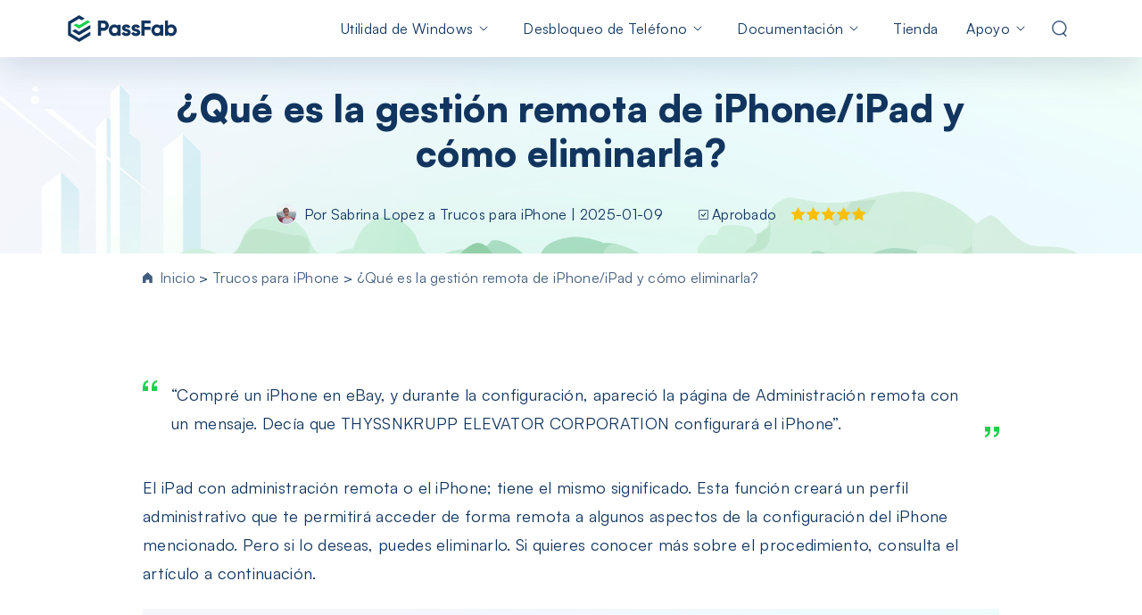

--- FILE ---
content_type: text/html; charset=utf-8
request_url: https://www.passfab.es/iphone/que-es-la-administracion-remota-iphone-ipad.html
body_size: 26929
content:
<!doctype html>
<html lang="es">
  <head>
    <meta http-equiv="Content-Type" content="text/html; charset=utf-8" />
<meta name="renderer" content="webkit">
<meta http-equiv="x-ua-compatible" content="IE=Edge,chrome=1">
<meta http-equiv="Cache-Control" content="max-age=7200">
<meta http-equiv="last-modified" content="Mon, 19 Jan 2026 10:37:42 GMT">
<meta name="viewport" content="width=device-width,initial-scale=1,maximum-scale=1, minimum-scale=1" />
<title>¿Qué es la administración remota de iPhone/iPad y cómo eliminarlo [iOS 17]?</title>
<meta name="Keywords" content="administración remota de iPhone, administración remota de iPhone, administración remota de iPad, administración remota de iPad, administración remota de nombre de usuario y contraseña de iPhone, configuración de administración remota de iPhone" />
<meta name="Description" content="¿Qué es la Gestión Remota de iPhone o iPad? ¿Tienes problemas con la gestión remota del iPhone? Si quieres saber más al respecto. Deberías consultar el artículo sobre este tema." />
<meta property="og:title" content="¿Qué es la administración remota de iPhone/iPad y cómo eliminarlo [iOS 17]?" />
<meta property="og:description" content="¿Qué es la Gestión Remota de iPhone o iPad? ¿Tienes problemas con la gestión remota del iPhone? Si quieres saber más al respecto. Deberías consultar el artículo sobre este tema." />
<meta property="og:image" content="https://www.passfab.es/images/home/logo.ico" />
<link rel="dns-prefetch" href="//www.google-analytics.com" />
<link rel="dns-prefetch" href="//ajax.googleapis.com" />
<link rel="dns-prefetch" href="//www.googleadservices.com/" />
<link rel="dns-prefetch" href="//www.googletagmanager.com/" />
<link rel="canonical" href="https://www.passfab.es/iphone/que-es-la-administracion-remota-iphone-ipad.html" />
<link rel="shortcut icon" href="https://www.passfab.es/images/home/logo.ico" />
<!-- IE11 polyfill -->
<script crossorigin="anonymous" src="https://polyfill.io/v3/polyfill.min.js?features=Object.assign,NodeList.prototype.forEach,String.prototype.startsWith,Element.prototype.closest,Promise,fetch,CustomEvent"></script>
<!-- Brand CSS -->
<link media="screen and (min-width: 768px)" href="https://www.reibootmac.com/rn-ui/css/rn-ui-passfab2.min.css" rel="stylesheet">
<link media="screen and (max-width: 767px)" href="https://www.reibootmac.com/rn-ui/css-mobile/rn-ui-passfab2.min.css" rel="stylesheet">
<style>
  @media (min-width: 1920px) {
    #banner {
      height: 5.73vw
    }
  }
</style>
    
    <meta property="og:title" content="¿Qué es la administración remota de iPhone/iPad y cómo eliminarlo [iOS 17]?">
    <meta property="og:description" content="¿Qué es la Gestión Remota de iPhone o iPad? ¿Tienes problemas con la gestión remota del iPhone? Si quieres saber más al respecto. Deberías consultar el artículo sobre este tema.">
    <meta property="og:image" content="https://www.passfab.com/images/topics/iphone/remove-mdm-in-iphone-settings.jpg?w=285&h=450">
    <meta property="og:url" content="https://www.passfab.es/iphone/que-es-la-administracion-remota-iphone-ipad.html">
    <meta name="twitter:card" content="summary_large_image">
    <link rel ="image_src" href ="https://www.passfab.com/images/topics/iphone/remove-mdm-in-iphone-settings.jpg?w=285&h=450" />
    <meta property="og:locale" content="en-US" />
    <meta property="og:type" content="product" />
    <meta property="og:site_name" content="PassFab" />
    <meta property="og:image:secure_url" content="https://www.passfab.com/images/topics/iphone/remove-mdm-in-iphone-settings.jpg?w=285&h=450" />
    <meta property="og:image:width" content="800" />
    <meta property="og:image:height" content="300" />
    <link rel="stylesheet" type="text/css" href="https://www.passfab.com/pf-v2/article_template.css" />
    <style>
      main article{
        max-width:960px;
      }
      .step ul.list-step>li::before{
        content: 'Paso 'counter(li);
      }
    </style>

    <script type="application/ld+json">
        {
          "@context":"https://schema.org",
          "@type":"Article",
          "isPartOf":{
            "@type": "WebPage",
            "@id":"https://www.passfab.es/iphone/que-es-la-administracion-remota-iphone-ipad.html"
          },
          "author":{
            "@type": "Person",
            "name": "Sabrina Lopez"
          },
          "url": "https://www.passfab.es/iphone/que-es-la-administracion-remota-iphone-ipad.html",
          "headline": "¿Qué es la gestión remota de iPhone/iPad y cómo eliminarla?",
          "description": "¿Qué es la Gestión Remota de iPhone o iPad? ¿Tienes problemas con la gestión remota del iPhone? Si quieres saber más al respecto. Deberías consultar el artículo sobre este tema.",
          "datePublished": "2024-01-19T16:34:52+08:00",
          "dateModified": "2026-01-12T18:25:59+08:00",
          "mainEntityOfPage":{
            "@type": "WebPage",
            "@id":"https://www.passfab.es/iphone/que-es-la-administracion-remota-iphone-ipad.html"
          },
          "publisher":{
            "@type": "Organization",
            "name": "PassFab",
            "logo": {
              "@type": "ImageObject",
              "url": "https://www.passfab.com/images/home/logo-1.jpg"
            }
          },
          "image": {
              "@type": "ImageObject",
              "url": "https://www.passfab.com/images/topics/iphone/remove-mdm-in-iphone-settings.jpg?w=285&h=450"
          }
        }
    </script>
    
    <script>(function(w,d,s,l,i){w[l]=w[l]||[];w[l].push({'gtm.start': new Date().getTime(),event:'gtm.js'});var f=d.getElementsByTagName(s)[0], j=d.createElement(s),dl=l!='dataLayer'?'&l='+l:'';j.async=true;j.src= 'https://www.googletagmanager.com/gtm.js?id='+i+dl;f.parentNode.insertBefore(j,f); })(window,document,'script','dataLayer','GTM-NMWNC9S');</script>
    <style>
      @media (max-width: 576px) {
        .article-table,.table-1{
          width:calc(100vw - 24px);
        }
      }
      .btn.secure::before,
      article .dev-desktop .btn.btn-xl.btn-primary.lh-sm span::before,
      article .dev-desktop .btn.btn-lg.btn-primary:not(.secure)::before {
        background-image: url('data:image/svg+xml,<svg xmlns="http://www.w3.org/2000/svg" fill="none"><path fill-rule="evenodd" clip-rule="evenodd" d="M0.5 2.34957C0.5 7.32856 3.31556 11.6749 7.5 14C11.6844 11.6749 14.5 7.32856 14.5 2.34957C14.5 1.90113 14.4501 1.29448 14.3502 0.529604C14.3445 0.486166 14.3343 0.443475 14.3196 0.402273C14.2068 0.0856991 13.8628 -0.0780324 13.5512 0.0365686L13.5512 0.0365541C11.0134 0.969997 8.99629 1.43672 7.5 1.43672C6.00371 1.43672 3.98665 0.97 1.44883 0.0365625C1.40828 0.0216456 1.36626 0.0112152 1.3235 0.00545185C0.994985 -0.0388297 0.69334 0.19586 0.649758 0.529646L0.649799 0.529652C0.549933 1.2945 0.5 1.90114 0.5 2.34957ZM11.3442 3.84112C11.0879 3.62771 10.7098 3.66583 10.4998 3.92624L7.30098 7.89233L5.62962 6.1513C5.39824 5.91028 5.01837 5.90547 4.78115 6.14055C4.54394 6.37564 4.5392 6.76161 4.77058 7.00263L6.91034 9.23159C7.16015 9.49182 7.57717 9.4735 7.80394 9.19233L11.4279 4.69905C11.638 4.43863 11.6005 4.05452 11.3442 3.84112Z" fill="%23999999" /><text fill="%23999999" x="60%" y="52%" text-anchor="middle" dominant-baseline="middle" style="font-size: 14px;">Descarga Segura</text></svg>');
        background-repeat: no-repeat;
      }
      article .dev-desktop .btn.btn-lg.btn-primary span::after {
        content: "Para Win 11/10/8/8.1/7";
      }
      article .dev-desktop .btn.btn-lg.btn-primary:nth-child(2) span::after {
        content: "Para macOS 26  y anteriores";
      }
      article .pro-recommed .btn-group .btn-mobile-box::before,
      article .pro-recommed .btn-group .btn-mobile-box::before,
      article .dev-mobile .btn-mobile-box::before{
        background-image: url('data:image/svg+xml,<svg width="89" height="14" fill="none" xmlns="http://www.w3.org/2000/svg"><text fill="%23999999" x="60%" y="52%" text-anchor="middle" dominant-baseline="middle" style="font-size: 12px;">Pago Seguro</text><path fill-rule="evenodd" clip-rule="evenodd" d="M0.5 2.34957C0.5 7.32856 3.31556 11.6749 7.5 14C11.6844 11.6749 14.5 7.32856 14.5 2.34957C14.5 1.90113 14.4501 1.29448 14.3502 0.529604C14.3445 0.486166 14.3343 0.443475 14.3196 0.402273C14.2068 0.0856991 13.8628 -0.0780324 13.5512 0.0365686L13.5512 0.0365541C11.0134 0.969997 8.99629 1.43672 7.5 1.43672C6.00371 1.43672 3.98665 0.97 1.44883 0.0365625C1.40828 0.0216456 1.36626 0.0112152 1.3235 0.00545185C0.994985 -0.0388297 0.69334 0.19586 0.649758 0.529646L0.649799 0.529652C0.549933 1.2945 0.5 1.90114 0.5 2.34957ZM11.3442 3.83914C11.0879 3.62573 10.7098 3.66384 10.4998 3.92426L7.30098 7.89035L5.62962 6.14931C5.39824 5.90829 5.01837 5.90348 4.78115 6.13857C4.54394 6.37366 4.5392 6.75962 4.77058 7.00064L6.91034 9.22961C7.16015 9.48983 7.57717 9.47151 7.80394 9.19035L11.4279 4.69706C11.638 4.43665 11.6005 4.05254 11.3442 3.83914Z" fill="%23999999"></path></svg>');
        background-repeat: no-repeat;
      }
      .btn-mobile-box {
        flex-direction: column;
        gap: 16px;
        align-items: center;
      }
      .btn-mobile-box > *:first-child {
        margin-right: 0;
      }
    </style>
    <!-- 产品推荐模块样式 start -->
    <style>
      .product-recommend {
        max-width: 300px;
        min-width: 300px;
        padding: 32px 20px 40px;
        display: none;
        gap: 24px;
        box-shadow: 0px 16px 40px 0px rgba(0, 0, 0, 0.0705882353);
        border-radius: 20px;
        background: url("https://www.passfab.com/images/article/article-right-recommend/recommend-bg.png") no-repeat center/cover;
      }
      @media (min-width: 1366px) {
        .product-recommend {
          display: flex;
          flex-direction: column;
          align-items: center;
          position: sticky;
          top: 50px;
        }
      }
      .product-recommend .name {
        font-weight: 800;
        font-size: 22px;
        line-height: 100%;
        text-align: center;
        color: #000000;
      }
      .product-recommend .image {
        width: 42px;
        height: 42px;
      }
      .product-recommend .info {
        font-weight: 500;
        font-size: 14px;
        line-height: 100%;
        text-align: center;
        color: #000000;
      }
      .product-recommend .group-btn {
        margin: 0;
        display: flex;
        flex-direction: column;
        align-items: center;
        justify-content: center;
        gap: 16px;
      }
      .product-recommend .group-btn a {
        padding: 14px 46px;
      }

      @media (min-width: 1600px) {
        .art-box {
          margin-left: 320px;
        }
      }
    </style>
    <!-- 产品推荐模块样式 end -->
  </head>
  <body data-sys="win" data-dev="desktop" data-plugins="gdpr,addthis,seasonalBanner,disqus,countdown" data-page="article">
    <aside>
      <a href="#" data-toggle="backToTop" style="z-index:1022;" class="">
        <svg width="40" height="40" fill="none" xmlns="http://www.w3.org/2000/svg">
          <path fill="#000" fill-opacity=".7" stroke="#fff" d="M.5.5h39v39H.5z"></path>
          <path d="M13 19l7-7 7 7M20 13v16" stroke="#fff" stroke-width="3" stroke-linecap="square"></path>
        </svg>
      </a>
      <svg display="none" version="1.1" xmlns="http://www.w3.org/2000/svg">
        <symbol id="star-path" viewBox="0 0 18 18" fill="currentColor">
          <path fill-rule="evenodd" clip-rule="evenodd"
                d="M9 13.5L3.70993 16.2812L4.72025 10.3906L0.440491 6.21885L6.35497 5.35942L9 0L11.645 5.35942L17.5595 6.21885L13.2798 10.3906L14.2901 16.2812L9 13.5Z"
                fill="#FBBF00" />
        </symbol>
        <symbol id="win-path" viewBox="0 0 24 24" fill="currentColor">
          <path
                d="M10.9337 11.4246V3.00919L2.3999 4.45566V11.4246H10.9337ZM11.9999 12.5753V21.1709L21.5999 22.7999V12.5753H11.9999ZM11.9999 11.4246H21.5999V1.19995L11.9999 2.82665V11.4246ZM10.9337 12.5753H2.3999V19.5442L10.9337 20.9907V12.5753Z"
                fill="currentColor" />
        </symbol>
        <symbol id="mac-path" viewBox="0 0 24 24" fill="currentColor">
          <path
                d="M8.62951 15C8.62951 12.3625 9.59871 9.01506 11.1588 6.26453C11.9283 4.90764 12.7767 3.80686 13.657 3H1.5L1.50001 5.85727V18.1427L1.50001 21H13.2962V15.7144H8.62951V15ZM6.94446 10.7143C6.94446 11.1877 6.59621 11.5715 6.16671 11.5715C5.73716 11.5715 5.38891 11.1877 5.38891 10.7143V8.14285C5.38891 7.66952 5.73716 7.28568 6.16671 7.28568C6.59621 7.28568 6.94446 7.66952 6.94446 8.14285V10.7143ZM22.5 3H16.217C13.2506 3.98016 10.2535 9.8433 9.95076 14.2856H14.5928V21H22.5V18.1427V5.85727V3ZM18.6112 10.7143C18.6112 11.1877 18.2629 11.5715 17.8334 11.5715C17.4038 11.5715 17.0556 11.1877 17.0556 10.7143V8.14285C17.0556 7.66952 17.4038 7.28568 17.8334 7.28568C18.2629 7.28568 18.6112 7.66952 18.6112 8.14285V10.7143Z"
                fill="currentColor" />
        </symbol>
        <symbol id="check-path" viewBox="0 0 24 24" fill="none">
          <path d="M5 12L10 17L20 7" stroke="#1DCF4F" stroke-width="4" />
        </symbol>
        <symbol id="dash-path" viewBox="0 0 24 24" fill="none">
          <path d="M5 12H19" stroke="#E1E1E1" stroke-width="4" />
        </symbol>
        <symbol id="star-half-path" viewBox="0 0 16 16" fill="currentColor">
          <path d="M10 5L8 0 5 5 0 6v1l4 3-1 5v1l5-3 5 3-1-6 4-3V6l-6-1z" fill="#ffc10773"></path>
          <path d="M10 5L8 0 5 5 0 6v1l4 3-1 5v1l5-3V0z" fill="#FBBF00"></path>
        </symbol>
      </svg>
    </aside>
    
     
    <aside><div data-toggle="addthis" data-addthis-id="ra-610258b01517dcec"></div></aside>
    <!-- -->
    
    <header class="position-relative header">
  <nav class="navbar navbar-expand-lg navbar-dark bg-white d-lg-block d-none">
    <div class="container">
      <a class="navbar-brand position-relative" href="https://www.passfab.es">
        
        <img src="https://www.passfab.es/images/home/header-logo.svg" />
      </a>
      <button class="navbar-toggler" type="button" data-bs-toggle="collapse"
              data-bs-target="#navbarSupportedContent-v1" aria-controls="navbarSupportedContent-v1"
              aria-expanded="false" aria-label="Toggle navigation">
        <span class="navbar-toggler-icon"></span>
      </button>
      <div class="collapse navbar-collapse" id="navbarSupportedContent-v1">
        <ul class="navbar-nav ms-auto mb-2 mb-lg-0">
          <li class="nav-item drop-menu ">
            <a class="nav-link" href="javascript:;">Utilidad de Windows</a>
            <div class="menu" style="width:1070px;">
              <div class="d-flex flex-wrap my-3 py-3">
                <div class="menu-main" style="width: 736px;border-right: 1px solid #C5D4E0;">
                  <div class="list-title mb-4 pb-1 ps-4 ms-3">
                    <span class="me-1 display-5 fw-bolder">Productos</span>
                    <label>
                      <div class="ms-3 small titlebolder text-white d-flex align-items-center">
                        <span style="margin-right: 6px;">
                          <svg style="vertical-align: -2px;" width="11" height="13"
                               viewBox="0 0 11 13" fill="none"
                               xmlns="http://www.w3.org/2000/svg">
                            <path
                                  d="M4.88916 6.15372V1.0889L0 1.95946V6.15372H4.88916ZM5.5 6.84628V12.0196L11 13V6.84628H5.5ZM5.5 6.15372H11V0L5.5 0.979033V6.15372ZM4.88916 6.84628H0V11.0405L4.88916 11.9111V6.84628Z"
                                  fill="white" />
                          </svg>
                        </span>
                        <span>Windows 11 Destacado</span>
                      </div>
                    </label>
                  </div>
                  <div class="menu-list d-flex flex-wrap mx-3 px-1">
                    <div class="px-3 mb-4 col-6 link-color-inherit small">
                      <a class="mx-1 d-flex text-decoration-none"
                         href="https://www.passfab.es/products/windows-password-recovery.html">
                        <span class="me-2">
                          <img src="https://www.passfab.com/images/pf-v2/box/4winkey.png?w=128&h=128"
                               style="width: 36px;">
                        </span>
                        <div class="ps-1">
                          <p class="mb-1 fw-bolder">PassFab 4WinKey </p>
                          <p
                             class="mb-0 lh-1 text-subtitle text-info text-wrap overflow-visible">
                            Restablecer la contraseña de Windows al instante</p>
                        </div>
                      </a>
                    </div>
                    <div class="px-3 mb-4 col-6 link-color-inherit small">
                      <a class="mx-1 d-flex text-decoration-none"
                         href="https://www.passfab.es/products/duplicate-file-deleter.html">
                        <span class="me-2">
                          <img src="https://www.passfab.com/images/pf-v2/box/duplicate-file-deleter.png?w=128&h=128"
                               style="width: 36px;">
                        </span>
                        <div class="ps-1">
                          <p class="mb-1 fw-bolder">PassFab Duplicate File Deleter
                          </p>
                          <p
                             class="mb-0 lh-1 text-subtitle text-info text-wrap overflow-visible">
                            Un clic para detectar y eliminar duplicados</p>
                        </div>
                      </a>

                    </div>
                    <div class="px-3 mb-4 col-6 link-color-inherit small">
                      <a class="mx-1 d-flex text-decoration-none"
                         href="https://www.passfab.es/products/fix-windows.html">
                        <span class="me-2">
                          <img src="https://www.passfab.com/images/pf-v2/box/computer-management.png"
                               style="width: 36px;">
                        </span>
                        <div class="ps-1">
                          <p class="mb-1 fw-bolder">PassFab FixUWin</p>
                          <p
                             class="mb-0 lh-1 text-subtitle text-info text-wrap overflow-visible">
                            Reparar más de 200 problemas de Windows en pocos clics</p>
                        </div>
                      </a>

                    </div>

                    <div class="px-3 mb-4 col-6 link-color-inherit small">
                      <a class="mx-1 d-flex text-decoration-none"
                         href="https://www.passfab.es/products/partition-manager.html">
                        <span class="me-2">
                          <img src="https://www.passfab.com/images/pf-v2/box/partition-manager.png"
                               style="width: 36px;">
                        </span>
                        <div class="ps-1">
                          <p class="mb-1 fw-bolder">PassFab 4EasyPartition<span class="hot">NUEVO</span></p>
                          <p
                             class="mb-0 lh-1 text-subtitle text-info text-wrap overflow-visible">
                            Migrar el sistema de forma segura y rápida</p>
                        </div>
                      </a>

                    </div>
                    <div class="px-3 mb-4 col-6 link-color-inherit small">
                      <a class="mx-1 d-flex text-decoration-none"
                         href="https://www.pdnob.com/es/products/pdnob-image-translator.html">
                        <span class="me-2">
                          <img src="https://images.pdnob.com/boxpic/icon.png?w=160&h=160"
                               style="width: 36px;">
                        </span>
                        <div class="ps-1">
                          <p class="mb-1 fw-bolder">PDNob Image Translator</p>
                          <p
                             class="mb-0 lh-1 text-subtitle text-info text-wrap overflow-visible">
                            Extraer texto de imagen y PDF</p>
                        </div>
                      </a>

                    </div>
                    <div class="px-3 mb-4 col-6 link-color-inherit small">
                      <a class="mx-1 d-flex text-decoration-none"
                         href="https://www.passfab.es/products/iso-editor.html">
                        <span class="me-2">
                          <img src="https://www.passfab.com/images/pf-v2/box/iso.png?w=128&h=128"
                               style="width: 36px;">
                        </span>
                        <div class="ps-1">
                          <p class="mb-1 fw-bolder">PassFab for ISO</p>
                          <p
                             class="mb-0 lh-1 text-subtitle text-info text-wrap overflow-visible">
                            Grabar ISO en CD/DVD/unidad USB</p>
                        </div>
                      </a>

                    </div>




                  </div>
                </div>
                <div class="solution px-3" style="width: 334px;">
                  <div class="mx-3 list-title mb-3 pb-3">
                    <span class="display-5 fw-bolder">Soluciones</span>
                  </div>
                  <div class="mx-3 solution-list">
                    <div class="mb-4 small">
                      <a href="https://www.passfab.es/windows-10/restablecer-contrasena-windows-10-11.html " class="line-hide overflow-visible  text-wrap">Restablecer la contraseña Win10/11</a>
                    </div>
                    <div class="mb-4 small">
                      <a href="https://www.passfab.es/windows-10/quitar-pin-de-inicio-windows-10.html " class="line-hide overflow-visible  text-wrap">Quitar PIN de inicio Windows 11/10</a>
                    </div>
                    <div class="mb-4 small">
                      <a href="https://www.passfab.es/windows-10/pantalla-negra.html " class="line-hide overflow-visible  text-wrap">Pantalla Negra de Windows 11/10</a>
                    </div>
                    <div class="mb-4 small">
           <a href="https://www.passfab.es/particiones/migrar-sistema-operativo-a-ssd-gratis.html" class="line-hide overflow-visible  text-wrap">Migrar sistema operativo a SSD</a>
                    </div>
                    <div class="small">
                      <a href="https://www.passfab.es/particiones/convertir-disco-mbr-a-gpt-windows.html " class="line-hide overflow-visible  text-wrap">Convertir disco MBR a GPT</a>
                    </div>
                  </div>
                </div>

              </div>

            </div>
          </li>
          <li class="nav-item drop-menu ">
            <a class="nav-link" href="javascript:;">Desbloqueo de Teléfono</a>
            <div class="menu" style="width: 736px">

              <div class="d-flex flex-wrap my-3 py-3">
                <div class="menu-main" style="width: 402px;border-right: 1px solid #C5D4E0;">
                  <div class="list-title mb-4 pb-1 ps-4 ms-3">
                    <span class="display-5 fw-bolder">Productos</span>
                  </div>
                  <div class="menu-list d-flex flex-wrap ms-3 px-1">
                    <div class="px-3 mb-4 link-color-inherit small">
                      <a class="mx-1 d-flex text-decoration-none"
                         href="https://www.passfab.es/products/iphone-unlocker.html">
                        <span class="me-2">
                          <img src="https://www.passfab.com/images/pf-v2/box/iphone-unlocker.png?w=128&h=128"
                               style="width: 36px;">
                        </span>
                        <div class="ps-1">
                          <p class="mb-1 fw-bolder">PassFab iPhone Unlock<span class="hot">Popular</span></p>
                          <p class="mb-0 lh-1 text-subtitle text-info text-wrap overflow-visible"
                             style="width: 290px;">Desbloquear Pantalla de Bloqueo/MDM/Tiempo de uso</p>
                        </div>
                      </a>

                    </div>
                    <div class="px-3 mb-4 link-color-inherit small">
                      <a class="mx-1 d-flex text-decoration-none"
                         href="https://www.passfab.es/products/android-unlocker.html">
                        <span class="me-2">
                          <img src="https://www.passfab.com/images/pf-v2/box/android-unlocker.png?w=128&h=128"
                               style="width: 36px;">
                        </span>
                        <div class="ps-1">
                          <p class="mb-1 fw-bolder">PassFab Android Unlock</p>
                          <p class="mb-0 lh-1 text-subtitle text-info text-wrap overflow-visible"
                             style="width: 290px;">Quitar Pantalla de Bloqueo/Samsung FRP</p>
                        </div>
                      </a>

                    </div>

                    <div class="px-3 mb-4 link-color-inherit small">
                      <a class="mx-1 d-flex text-decoration-none"
                         href="https://www.passfab.es/products/remove-activation-lock.html">
                        <span class="me-2">
                          <img src="https://www.passfab.com/images/pf-v2/box/activation-unlocker.png?w=128&h=128"
                               style="width: 36px;">
                        </span>
                        <div class="ps-1">
                          <p class="mb-1 fw-bolder">PassFab Activation Unlock</p>
                          <p class="mb-0 lh-1 text-subtitle text-info text-wrap overflow-visible"
                             style="width: 290px;">Eliminar el Bloqueo de Activación de iCloud</p>
                        </div>
                      </a>

                    </div>
                    <div class="px-3 mb-4 link-color-inherit small">
                      <a class="mx-1 d-flex text-decoration-none"
                         href="https://www.passfab.es/products/iphone-backup-unlocker.html">
                        <span class="me-2">
                          <img src="https://www.passfab.com/images/pf-v2/box/backup-unlocker.png?w=128&h=128"
                               style="width: 36px;">
                        </span>
                        <div class="ps-1">
                          <p class="mb-1 fw-bolder">PassFab iPhone Backup Unlock</p>
                          <p class="mb-0 lh-1 text-subtitle text-info text-wrap overflow-visible"
                             style="width: 290px;">Decodificar Contraseñas de Copia de Seguridad de iTunes</p>
                        </div>
                      </a>

                    </div>
                    <div class="px-3 link-color-inherit small">
                      <a class="mx-1 d-flex text-decoration-none"
                         href="https://www.passfab.es/products/ios-password-manager.html">
                        <span class="me-2">
                          <img src="https://www.passfab.com/images/pf-v2/box/password-manager.png?w=128&h=128"
                               style="width: 36px;">
                        </span>
                        <div class="ps-1">
                          <p class="mb-1 fw-bolder">PassFab iPhone Password Manager
                          </p>
                          <p class="mb-0 lh-1 text-subtitle text-info text-wrap overflow-visible"
                             style="width: 290px;">Encuentra las Contraseñas Guardadas en iPhone/iPad</p>
                        </div>
                      </a>

                    </div>


                  </div>
                </div>
                <div class="solution px-3" style="width: 334px;">
                  <div class="mx-3 list-title mb-3 pb-3">
                    <span class="display-5 fw-bolder">Soluciones</span>
                  </div>
                  <div class="mx-3 solution-list">
                    <div class="mb-4 small">
                      <a href="https://www.passfab.es/iphone/desbloquear-ios-17-sin-contrasena.html" class="line-hide overflow-visible  text-wrap">Desbloquear iOS 17 sin Contraseña </a>
                    </div>
                    <div class="mb-4 small">
                      <a href="https://www.passfab.es/iphone/se-puede-desbloquear-un-iphone-robado.html" class="line-hide overflow-visible  text-wrap">Desbloquear iPhone encontrado</a>
                    </div>
                    <div class="mb-4 small">
                      <a href="https://www.passfab.es/iphone-15/desbloquear-iphone-15-sin-contrasena.html" class="line-hide overflow-visible  text-wrap">Desbloquear iPhone 15 sin código </a>
                    </div>
                    <div class="mb-4 small">
                      <a href="https://www.passfab.es/ios-17/eliminar-mdm-iphone-ios-17.html" class="line-hide overflow-visible  text-wrap">Eliminar bloqueo MDM en iPhone</a>
                    </div>
                    <div class="mb-4 small">
                      <a href="https://www.passfab.es/android/quitar-pin-de-desbloqueo-android-sin-resetear.html" class="line-hide overflow-visible  text-wrap">Quitar pin de desbloqueo Android</a>
                    </div>
                    <div class="mb-4 small">
                      <a href="https://www.passfab.es/android/como-desbloquear-un-celular-con-patron-sin-borrar-nada.html" class="line-hide overflow-visible  text-wrap">Desbloquear Samsung con Patrón</a>
                    </div>
                    <div class="mb-4 small">
                      <a href="https://www.passfab.es/icloud/quitar-bloqueo-de-activacion-iphone-gratis.html" class="line-hide overflow-visible  text-wrap">Quitar Bloqueo de Activación Gratis</a>
                    </div>
                  </div>
                </div>

              </div>
            </div>

          </li>
          <li class="nav-item drop-menu ">
            <a class="nav-link" href="javascript:;">Documentación</a>
            <div class="menu menu-sec" style="width:1070px;">
              <div class="d-flex flex-wrap my-3 py-3">
                <div class="menu-main" style="width: 728px;border-right: 1px solid #C5D4E0;">
                  <div class="list-title mb-4 pb-1 ps-4 ms-3">
                    <span class="display-5 fw-bolder">Productos</span>
                  </div>
                  <div class="menu-list d-flex flex-wrap ms-3 px-1">

                    <div class="px-3 mb-4 link-color-inherit small">
                      <a class="mx-1 d-flex text-decoration-none"
                         href="https://www.passfab.es/products/excel-password-recovery.html">
                        <span class="me-2">
                          <img src="https://www.passfab.com/images/pf-v2/box/excel.png?w=128&h=128"
                               style="width: 36px;">
                        </span>
                        <div class="ps-1">
                          <p class="mb-1 fw-bolder ">PassFab for Excel</p>
                          <p
                             class="mb-0 lh-1 text-subtitle text-info text-wrap overflow-visible">
                            Desproteger Hojas o Libros de Excel</p>
                        </div>
                      </a>

                    </div>
                    <div class="px-3 mb-4 link-color-inherit small">
                      <a class="mx-1 d-flex text-decoration-none"
                         href="https://www.passfab.es/products/rar-password-recovery.html">
                        <span class="me-2">
                          <img src="https://www.passfab.com/images/pf-v2/box/rar.png?w=128&h=128"
                               style="width: 36px;">
                        </span>
                        <div class="ps-1">
                          <p class="mb-1 fw-bolder">PassFab for RAR</p>
                          <p
                             class="mb-0 lh-1 text-subtitle text-info text-wrap overflow-visible">
                            Desbloquear Archivo RAR Protegido por Contraseña</p>
                        </div>
                      </a>

                    </div>
                    <div class="px-3 mb-4 link-color-inherit small">
                      <a class="mx-1 d-flex text-decoration-none"
                         href="https://www.passfab.es/products/word-password-recovery.html">
                        <span class="me-2">
                          <img src="https://www.passfab.com/images/pf-v2/box/word.png?w=128&h=128"
                               style="width: 36px;">
                        </span>
                        <div class="ps-1">
                          <p class="mb-1 fw-bolder">PassFab for Word</p>
                          <p
                             class="mb-0 lh-1 text-subtitle text-info text-wrap overflow-visible">
                            Desbloquear Documentos de Word</p>
                        </div>
                      </a>

                    </div>
                    <div class="px-3 mb-4 link-color-inherit small">
                      <a class="mx-1 d-flex text-decoration-none"
                         href="https://www.passfab.es/products/powerpoint-password-recovery.html">
                        <span class="me-2">
                          <img src="https://www.passfab.com/images/pf-v2/box/ppt.png?w=128&h=128"
                               style="width: 36px;">
                        </span>
                        <div class="ps-1">
                          <p class="mb-1 fw-bolder">PassFab for PPT</p>
                          <p
                             class="mb-0 lh-1 text-subtitle text-info text-wrap overflow-visible">
                            Desbloquear PPT Protegido con Contraseña</p>
                        </div>
                      </a>

                    </div>
                    <div class="px-3 mb-4 link-color-inherit small">
                      <a class="mx-1 d-flex text-decoration-none"
                         href="https://www.passfab.es/products/office-password-recovery.html">
                        <span class="me-2">
                          <img src="https://www.passfab.com/images/pf-v2/box/office.png?w=128&h=128"
                               style="width: 36px;">
                        </span>
                        <div class="ps-1">
                          <p class="mb-1 fw-bolder">PassFab for Office</p>
                          <p
                             class="mb-0 lh-1 text-subtitle text-info text-wrap overflow-visible">
                           Recuperar Contraseña Abierta de Word/Excel/PPT</p>
                        </div>
                      </a>
                    </div>
                    <div class="px-3 mb-4 link-color-inherit small">
                      <a class="mx-1 d-flex text-decoration-none"
                         href="https://www.passfab.es/products/zip-password-recovery.html">
                        <span class="me-2">
                          <img src="https://www.passfab.com/images/pf-v2/box/zip.png?w=128&h=128"
                               style="width: 36px;">
                        </span>
                        <div class="ps-1">
                          <p class="mb-1 fw-bolder">PassFab for ZIP</p>
                          <p
                             class="mb-0 lh-1 text-subtitle text-info text-wrap overflow-visible">
                            Eliminación y Recuperación de Contraseña ZIP</p>
                        </div>
                      </a>
                    </div>
                    <div class="px-3 link-color-inherit small">
                      <a class="d-flex mx-1  text-decoration-none"
                         href="https://www.passfab.es/products/pdf-password-recovery.html">
                        <span class="me-2">
                          <img src="https://www.passfab.com/images/pf-v2/box/pdf.png?w=128&h=128"
                               style="width: 36px;">
                        </span>
                        <div class="ps-1">
                          <p class="mb-1 fw-bolder">PassFab for PDF</p>
                          <p
                             class="mb-0 lh-1 text-subtitle text-info text-wrap overflow-visible">
                           
                            Abrir Archivos PDF Protegidos con Contraseña</p>
                        </div>
                      </a>
                    </div>
                    <div class="px-3 link-color-inherit small">
                      <a class="mx-1 d-flex text-decoration-none"
                         href="https://www.passfab.es/products/product-key-recovery.html">
                        <span class="me-2">
                          <img src="https://www.passfab.com/images/pf-v2/box/products-key-.png?w=128&h=128"
                               style="width: 36px;">
                        </span>
                        <div class="ps-1">
                          <p class="mb-1 fw-bolder">Product key Recovery</p>
                          <p
                             class="mb-0 lh-1 text-subtitle text-info text-wrap overflow-visible">
                            Buscador de Claves de Producto para Software Múltiple</p>
                        </div>
                      </a>
                    </div>

                  </div>

                </div>
                <div class="solution px-3" style="width: 334px;">
                  <div class="mx-3 list-title mb-3 pb-3">
                    <span class="display-5 fw-bolder">Soluciones</span>
                  </div>
                  <div class="mx-3 solution-list">
                    <div class="mb-4 small">
                      <a href="https://www.passfab.es/excel/recuperar-contrasena-olvidada-excel.html " class="line-hide overflow-visible  text-wrap">Cómo abrir o desproteger Excel</a>
                    </div>
                    <div class="mb-4 small">
                      <a href="https://www.passfab.es/excel/quitar-contrasena-de-archivo-excel.html" class="line-hide overflow-visible  text-wrap">Cómo quitar la contraseña de Excel</a>
                    </div>
                    <div class="mb-4 small">
                      <a href="https://www.passfab.es/rar/descomprimir-rar-con-contrasena.html" class="line-hide overflow-visible  text-wrap">Cómo descomprimir un archivo RAR</a>
                    </div>
                    <div class="mb-4 small">
                      <a href="https://www.passfab.es/rar/quitar-contrasena-rar.html" class="line-hide overflow-visible  text-wrap">Quitar la Contraseña de un Archivo RAR</a>
                    </div>
                    <div class="mb-4 small">
                      <a href="https://www.passfab.es/zip/quitar-contrasena-zip.html" class="line-hide overflow-visible  text-wrap">Cómo quitar contraseña archivo ZIP</a>
                    </div>
                    <div class="mb-4 small">
                      <a href="https://www.passfab.es/word/quitar-contrasena-documento-word.html" class="line-hide overflow-visible  text-wrap">Quitar contraseña Word con contraseña</a>
                    </div>
                  </div>
                </div>
              </div>

            </div>
          </li>
          <li class="nav-item ">
            <a class="nav-link" href="https://www.passfab.es/purchase.html">Tienda</a>
          </li>
          <li class="nav-item drop-menu">
            <a class="nav-link" href="javascript:;">Apoyo</a>
            <div class="menu" style="width: 290px">
              <div class="d-flex flex-wrap m-3 p-1">
                <div class="menu-main">
                  <div class="menu-list">
                    <div class="mb-3 pb-1  link-color-inherit small">
                      <a class="mx-1 d-flex text-decoration-none align-items-center"
                         href="https://www.passfab.es/support/support.html">
                        <span class="me-3 pe-1">
                          <svg width="24" height="24" viewBox="0 0 24 24" fill="none"
                               xmlns="http://www.w3.org/2000/svg">
                            <path d="M14.5 16H9.5V20.5H14.5V16Z" stroke="#11355F"
                                  stroke-width="2" stroke-linecap="round"
                                  stroke-linejoin="round" />
                            <path
                                  d="M20.5 4H3.5C2.94772 4 2.5 4.44772 2.5 5V15C2.5 15.5523 2.94772 16 3.5 16H20.5C21.0523 16 21.5 15.5523 21.5 15V5C21.5 4.44772 21.0523 4 20.5 4Z"
                                  stroke="#11355F" stroke-width="2" />
                            <path d="M10 11H14" stroke="#1DCF4F" stroke-width="2"
                                  stroke-linecap="round" stroke-linejoin="round" />
                            <path d="M7 20.5H17" stroke="#11355F" stroke-width="2"
                                  stroke-linecap="round" stroke-linejoin="round" />
                          </svg>

                        </span>
                        <div class="ps-1">
                          <p class="mb-1 fw-bolder">Centro de Apoyo</p>
                          <p class="mb-0 lh-1 text-subtitle text-info text-wrap overflow-visible"
                             style="width: 194px;">FQAs & soporte técnico</p>
                        </div>
                      </a>

                    </div>
                    <div class="mb-3 pb-1  link-color-inherit small">
                      <a class="mx-1 d-flex text-decoration-none align-items-center"
                         href="https://support.passfab.es/#/">
                        <span class="me-3 pe-1">
                          <svg width="24" height="24" viewBox="0 0 24 24" fill="none"
                               xmlns="http://www.w3.org/2000/svg">
                            <rect width="24" height="24" fill="#FDFDFE" />
                            <path
                                  d="M18 16C20.2092 16 22 14.2092 22 12C22 9.79085 20.2092 8 18 8"
                                  stroke="#11355F" stroke-width="2"
                                  stroke-linejoin="round" />
                            <path
                                  d="M5 8C2.79086 8 1 9.79085 1 12C1 14.2092 2.79086 16 5 16"
                                  stroke="#11355F" stroke-width="2"
                                  stroke-linejoin="round" />
                            <path
                                  d="M5 16V15.75V14.5V12V8C5 4.68629 7.91016 2 11.5 2C15.0898 2 18 4.68629 18 8V16C18 19.3137 15.0898 22 11.5 22"
                                  stroke="#11355F" stroke-width="2"
                                  stroke-linecap="round" stroke-linejoin="round" />
                            <path
                                  d="M9 15C9 16.1046 10.1193 17 11.5 17C12.8807 17 14 16.1046 14 15"
                                  stroke="#1DCF4F" stroke-width="2"
                                  stroke-linecap="round" />
                          </svg>


                        </span>
                        <div class="ps-1">
                          <p class="mb-1 fw-bolder">Contáctenos</p>
                          <p class="mb-0 lh-1 text-subtitle text-info text-wrap overflow-visible"
                             style="width: 194px;">Consulta de preventa, servicio en línea, etc.</p>
                        </div>
                      </a>

                    </div>
                    <div class="mb-3 pb-1  link-color-inherit small">
                      <a class="mx-1 d-flex text-decoration-none align-items-center"
                         href="https://www.passfab.es/how-to.html">
                        <span class="me-3 pe-1">
                          <svg width="24" height="24" viewBox="0 0 24 24" fill="none"
                               xmlns="http://www.w3.org/2000/svg">
                            <path d="M16 3H11V21H16V3Z" stroke="#11355F"
                                  stroke-width="2" stroke-linejoin="round" />
                            <path d="M21 3H16V21H21V3Z" stroke="#11355F"
                                  stroke-width="2" stroke-linejoin="round" />
                            <path d="M5 3L9 3.5L7.25 21L3 20.5L5 3Z"
                                  stroke="#11355F" stroke-width="2"
                                  stroke-linejoin="round" />
                            <path d="M18.5 9V7.5" stroke="#1DCF4F" stroke-width="2"
                                  stroke-linecap="round" stroke-linejoin="round" />
                            <path d="M13.5 9V7.5" stroke="#1DCF4F" stroke-width="2"
                                  stroke-linecap="round" stroke-linejoin="round" />
                          </svg>


                        </span>
                        <div class="ps-1">
                          <p class="mb-1 fw-bolder">Guías prácticas</p>
                          <p class="mb-0 lh-1 text-subtitle text-info text-wrap overflow-visible"
                             style="width: 194px;">Soluciones para más de 1000 dispositivos
                          </p>
                        </div>
                      </a>

                    </div>
                    
                    
                    <div class="mb-3 pb-1  link-color-inherit small">
                      <a class="mx-1 d-flex text-decoration-none align-items-center"
                         href="https://www.passfab.es/announcement/digital-river-gmbh-bankruptcy-subscription-update.html">
                        <span class="me-3 pe-1">
                          <svg width="24" height="24" viewBox="0 0 24 24" fill="none" xmlns="http://www.w3.org/2000/svg">
    <!-- 背景矩形 -->
    <rect width="24" height="24" fill="#FDFDFE"></rect>
    
    <!-- 旋转箭头，表示更新 -->
    <path d="M20 12C20 16.4183 16.4183 20 12 20C7.58172 20 4 16.4183 4 12C4 7.58172 7.58172 4 12 4C14.2091 4 16.2091 4.89543 17.6569 6.34315M17.6569 6.34315L15 9M17.6569 6.34315L20 4" stroke="#11355F" stroke-width="2" stroke-linecap="round" stroke-linejoin="round"/>
    
    <!-- 动态提示点 -->
    <circle cx="12" cy="12" r="2" fill="#1DCF4F"/>
</svg>


                        </span>
                        <div class="ps-1">
                          <p class="mb-1 fw-bolder">Actualizar suscripción</p>
                          <p class="mb-0 lh-1 text-subtitle text-info text-wrap overflow-visible"
                             style="width: 194px;">Actualización de Información de Suscripción
                          </p>
                        </div>
                      </a>

                    </div>
                    
                    <div class="link-color-inherit small">
                      <a class="mx-1 d-flex text-decoration-none align-items-center"
                         href="https://www.youtube.com/c/PassFabSpanish">
                        <span class="me-3 pe-1">
                          <svg width="24" height="24" viewBox="0 0 24 24" fill="none"
                               xmlns="http://www.w3.org/2000/svg">
                            <path
                                  d="M19.5 3H4.5C3.67157 3 3 3.67157 3 4.5V19.5C3 20.3284 3.67157 21 4.5 21H19.5C20.3284 21 21 20.3284 21 19.5V4.5C21 3.67157 20.3284 3 19.5 3Z"
                                  stroke="#11355F" stroke-width="2"
                                  stroke-linecap="round" stroke-linejoin="round" />
                            <path
                                  d="M9.25 11.9999V8.10278L12.625 10.0513L16 11.9999L12.625 13.9484L9.25 15.897V11.9999Z"
                                  stroke="#1DCF4F" stroke-width="2"
                                  stroke-linejoin="round" />
                          </svg>


                        </span>
                        <div class="ps-1">
                          <p class="mb-1 fw-bolder">Guías de YouTube</p>
                          <p class="mb-0 lh-1 text-subtitle text-info text-wrap overflow-visible"
                             style="width: 194px;">instrucciones de vídeo</p>
                        </div>
                      </a>

                    </div>


                  </div>
                </div>
              </div>
            </div>

          </li>
          <li class="nav-item position-relative mt-4 mt-md-0">
            <a class="nav-link search-toggler" data-target="#navbar-search-form" href="#"></a>
            <form class="search-form" id="navbar-search-form"
                  action="https://www.passfab.es/search.html">
              <div class="input-group">
                <input class="form-control" type="search" placeholder="Buscar"
                       aria-label="Buscar" name="q">
                <button class="bg-primary border-0 px-3 text-white" type="submit">
                  <svg xmlns="http://www.w3.org/2000/svg" width="16" height="16"
                       fill="currentColor" class="bi bi-search" viewBox="0 0 16 16">
                    <path
                          d="M11.742 10.344a6.5 6.5 0 1 0-1.397 1.398h-.001c.03.04.062.078.098.115l3.85 3.85a1 1 0 0 0 1.415-1.414l-3.85-3.85a1.007 1.007 0 0 0-.115-.1zM12 6.5a5.5 5.5 0 1 1-11 0 5.5 5.5 0 0 1 11 0z" />
                  </svg>
                </button>
              </div>
            </form>
          </li>
        	
        </ul>
      </div>
    </div>
  </nav>
  <nav class="navbar navbar-expand-lg navbar-dark bg-white d-lg-none d-block h-100">
    <div class="container">
      <a class="navbar-brand" href="https://www.passfab.es">
        <img src="https://www.passfab.es/images/home/header-logo.svg" />
      </a>
      <button class="navbar-toggler" type="button" data-bs-toggle="collapse"
              data-bs-target="#navbarSupportedContent-v1" aria-controls="navbarSupportedContent-v1"
              aria-expanded="false" aria-label="Toggle navigation">
        <span class="navbar-toggler-icon"></span>
      </button>
      <div class="collapse navbar-collapse" id="navbarSupportedContent-v1">
        <ul class="navbar-nav ms-auto mb-2 mb-lg-0">
          <li class="nav-item drop-menu ">
            <a class="nav-link" href="javascript:;">Utilidad de Windows</a>
            <div class="menu">
              <div class="pb-4 pt-lg-4">
                <div class="d-flex flex-column flex-lg-row">
                  <div class="px-lg-4 py-3">
                    <ul class="list-unstyled link-color-inherit small px-lg-3">
                      <li class="mb-3">
                        <a href="https://www.passfab.es/products/windows-password-recovery.html">4WinKey - Windows PassWord Recovery</a>
                      </li>
                      <li class="mb-3">
                        <a href="https://www.passfab.es/products/fix-windows.html">Passfab FixUWin</a>
                      </li>
                       <li class="mb-3">
                       <a href="https://www.passfab.es/products/partition-manager.html">PassFab 4EasyPartition</a>
                      </li>

                      <li class="mb-3">
                        <a href="https://www.passfab.es/products/duplicate-file-deleter.html">Duplicate File Deleter</a>
                        <svg class="ms-2" width="44" height="16" viewBox="0 0 44 16"
                             fill="none" xmlns="http://www.w3.org/2000/svg">
                          <path fill-rule="evenodd" clip-rule="evenodd"
                                d="M43.2353 0H3.76471V5.31492L0 7.9999L3.76471 10.6849V16H43.2353V0Z"
                                fill="url(#bg-svg-primary)" />
                          <path
                                d="M14.6871 3.6V8.724L11.0871 3.6H9.82711V12H11.4831V6.864L15.0831 12H16.3431V3.6H14.6871ZM19.7973 10.416V8.532H22.9773V6.972H19.7973V5.184H23.2773V3.6H18.1413V12H23.3373V10.416H19.7973ZM26.4966 12H28.3806L29.9526 6.456L31.5366 12H33.4206L35.7726 3.6H34.0326L32.4246 9.828L30.6606 3.6H29.2446L27.4926 9.828L25.8846 3.6H24.1446L26.4966 12Z"
                                fill="white" />
                          <defs>
                            <linearGradient id="bg-svg-primary" x1="21.6176" y1="0"
                                            x2="21.6176" y2="16" gradientUnits="userSpaceOnUse">
                              <stop stop-color="#16DB1E" />
                              <stop offset="1" stop-color="#0DC440" />
                            </linearGradient>
                          </defs>
                        </svg>
                      </li>
                      <li class="mb-3">
                        <a href="https://www.passfab.es/products/iso-editor.html">Windows ISO Burning Tool</a>
                      </li>
                      <li class="mb-3">
                        <a
                           href="https://www.pdnob.com/es/products/pdnob-image-translator.html">PDNob Image Translator</a>
                      </li>
                    </ul>
                  </div>
                </div>
              </div>
            </div>
          </li>
          <li class="nav-item drop-menu ">
            <a class="nav-link" href="javascript:;">Desbloqueo de Teléfono</a>
            <div class="menu">
              <div class="pb-4 pt-lg-4">
                <div class="d-flex flex-column flex-lg-row">
                  <div class="px-lg-4 py-3">
                    <ul class="list-unstyled link-color-inherit small px-lg-3">
                      <li class="mb-3">
                        <a href="https://www.passfab.es/products/iphone-unlocker.html">Desbloqueo de Contraseña de iPhone</a>
                      </li>
                      <li class="mb-3">
                        <a href="https://www.passfab.es/products/android-unlocker.html">Desbloqueo de Pantalla de Android</a>
                      </li>
                       <li class="mb-3">
                        <a href="https://www.passfab.es/products/remove-activation-lock.html">Desbloqueo de Activación de iPhone</a>
                      </li>
                      <li class="mb-3">
                        <a href="https://www.passfab.es/products/iphone-backup-unlocker.html">Descifrador de Respaldos iTunes</a>
                      </li>
                      <li>
                        <a href="https://www.passfab.es/products/ios-password-manager.html">Administrador de Contraseñas de iPhone</a>
                      </li>
                    </ul>
                  </div>

                </div>
              </div>
            </div>
          </li>
          <li class="nav-item drop-menu ">
            <a class="nav-link" href="javascript:;">Documentación</a>
            <div class="menu">
              <div class="pb-4 pt-lg-4">
                <div class="d-flex flex-column flex-lg-row">
                  <div class="px-lg-4 py-3">
                    <h5 class="mb-3 ps-lg-3">Contraseña de Oficina</h5>
                    <ul class="list-unstyled link-color-inherit small px-lg-3">
                      <li class="mb-2">
                        <a
                           href="https://www.passfab.es/products/excel-password-recovery.html">Recuperación de contraseña de Excel</a>
                      </li>
                      <li class="mb-2">
                        <a
                           href="https://www.passfab.es/products/word-password-recovery.html">Recuperación de contraseña de Word</a>
                      </li>
                      <li class="mb-2">
                        <a
                           href="https://www.passfab.es/products/powerpoint-password-recovery.html">Recuperación de contraseña de PPT</a>
                      </li>
                      <li>
                        <a
                           href="https://www.passfab.es/products/office-password-recovery.html">Recuperación de contraseña de Oficina</a>
                      </li>
                    </ul>
                  </div>
                  <div class="px-lg-4 py-3">
                    <h5 class="mb-3">Documento</h5>
                    <ul class="list-unstyled link-color-inherit small pe-lg-3">
                      <li class="mb-2">
                        <a
                           href="https://www.passfab.es/products/rar-password-recovery.html">Recuperación de contraseña de RAR</a>
                      </li>
                      <li class="mb-2">
                        <a
                           href="https://www.passfab.es/products/zip-password-recovery.html">Recuperación de contraseña de ZIP</a>
                      </li>
                        <li class="mb-2">
                        <a
                           href="https://www.passfab.es/products/pdf-password-recovery.html">Recuperación de contraseña de PDF</a>
                      </li>
                      <li>
                        <a
                           href="https://www.passfab.es/products/product-key-recovery.html">Product key Recovery</a>
                      </li>
                    </ul>
                  </div>
                </div>

              </div>
            </div>
          </li>
          <li class="nav-item ">
            <a class="nav-link" href="https://www.passfab.es/purchase.html">Tienda</a>
          </li>
          <li class="nav-item ">
            <a class="nav-link" href="https://www.passfab.es/support/support.html">Apoyo</a>
          </li>
          <li class="nav-item position-relative mt-4 mt-md-0">
            <a class="nav-link search-toggler" data-target="#navbar-search-form" href="#"></a>
            <form class="search-form" id="navbar-search-form"
                  action="https://www.passfab.es/search.html">
              <div class="input-group">
                <input class="form-control" type="search" placeholder="Buscar"
                       aria-label="Buscar" name="q">
                <button class="bg-primary border-0 px-3 text-white" type="submit">
                  <svg xmlns="http://www.w3.org/2000/svg" width="16" height="16"
                       fill="currentColor" class="bi bi-search" viewBox="0 0 16 16">
                    <path
                          d="M11.742 10.344a6.5 6.5 0 1 0-1.397 1.398h-.001c.03.04.062.078.098.115l3.85 3.85a1 1 0 0 0 1.415-1.414l-3.85-3.85a1.007 1.007 0 0 0-.115-.1zM12 6.5a5.5 5.5 0 1 1-11 0 5.5 5.5 0 0 1 11 0z" />
                  </svg>
                </button>
              </div>
            </form>
          </li>

        </ul>
      </div>
    </div>
  </nav>
</header>

<aside>
  <a href="#" data-toggle="backToTop" style="z-index:1022;" class="">
    <svg width="40" height="40" fill="none" xmlns="http://www.w3.org/2000/svg">
      <path fill="#000" fill-opacity=".7" stroke="#fff" d="M.5.5h39v39H.5z"></path>
      <path d="M13 19l7-7 7 7M20 13v16" stroke="#fff" stroke-width="3" stroke-linecap="square"></path></svg>
  </a>
  <svg display="none" version="1.1" xmlns="http://www.w3.org/2000/svg">
    <symbol id="star-path" viewBox="0 0 18 18" fill="currentColor">
      <path fill-rule="evenodd" clip-rule="evenodd"
            d="M9 13.5L3.70993 16.2812L4.72025 10.3906L0.440491 6.21885L6.35497 5.35942L9 0L11.645 5.35942L17.5595 6.21885L13.2798 10.3906L14.2901 16.2812L9 13.5Z"
            fill="currentColor" />
    </symbol>
    <symbol id="win-path" viewBox="0 0 24 24" fill="currentColor">
      <path
            d="M10.9337 11.4246V3.00919L2.3999 4.45566V11.4246H10.9337ZM11.9999 12.5753V21.1709L21.5999 22.7999V12.5753H11.9999ZM11.9999 11.4246H21.5999V1.19995L11.9999 2.82665V11.4246ZM10.9337 12.5753H2.3999V19.5442L10.9337 20.9907V12.5753Z"
            fill="currentColor" />
    </symbol>
    <symbol id="mac-path" viewBox="0 0 24 24" fill="currentColor">
      <path
            d="M8.62951 15C8.62951 12.3625 9.59871 9.01506 11.1588 6.26453C11.9283 4.90764 12.7767 3.80686 13.657 3H1.5L1.50001 5.85727V18.1427L1.50001 21H13.2962V15.7144H8.62951V15ZM6.94446 10.7143C6.94446 11.1877 6.59621 11.5715 6.16671 11.5715C5.73716 11.5715 5.38891 11.1877 5.38891 10.7143V8.14285C5.38891 7.66952 5.73716 7.28568 6.16671 7.28568C6.59621 7.28568 6.94446 7.66952 6.94446 8.14285V10.7143ZM22.5 3H16.217C13.2506 3.98016 10.2535 9.8433 9.95076 14.2856H14.5928V21H22.5V18.1427V5.85727V3ZM18.6112 10.7143C18.6112 11.1877 18.2629 11.5715 17.8334 11.5715C17.4038 11.5715 17.0556 11.1877 17.0556 10.7143V8.14285C17.0556 7.66952 17.4038 7.28568 17.8334 7.28568C18.2629 7.28568 18.6112 7.66952 18.6112 8.14285V10.7143Z"
            fill="currentColor" />
    </symbol>
    <symbol id="check-path" viewBox="0 0 24 24" fill="none">
      <path d="M5 12L10 17L20 7" stroke="#1DCF4F" stroke-width="4" />
    </symbol>
    <symbol id="dash-path" viewBox="0 0 24 24" fill="none">
      <path d="M5 12H19" stroke="#E1E1E1" stroke-width="4" />
    </symbol>
    <symbol id="star-half-path" viewBox="0 0 18 18" fill="currentColor">
      <path d="M10 5L8 0 5 5 0 6v1l4 3-1 5v1l5-3 5 3-1-6 4-3V6l-6-1z" fill="#ffc10773"></path>
      <path d="M10 5L8 0 5 5 0 6v1l4 3-1 5v1l5-3V0z" fill="#FCC12B"></path>
    </symbol>
    <symbol id="star-49-path" viewBox="0 0 18 18" fill="currentColor">
      <path fill-rule="evenodd" clip-rule="evenodd" d="M8.99994 14.3594L3.70987 17.1405L4.72018 11.25L0.44043 7.07822L6.3549 6.2188L8.99994 0.859375L11.645 6.2188L17.5594 7.07822L13.2797 11.25L14.29 17.1405L8.99994 14.3594Z" fill="white"/>
      <path d="M3.70987 17.1405L8.99994 14.3594L14.2793 17.1405L13.2793 11.25L11.6182 6.2188L8.99994 0.859375L6.3549 6.2188L0.44043 7.07822L4.72018 11.25L3.70987 17.1405Z" fill="currentColor"/>
    </symbol>

    <symbol id="dowlond-path" viewBox="0 0 32 32" fill="currentColor">
      <path fill-rule="evenodd" clip-rule="evenodd" d="M15.4056 29.4576C15.7424 29.7649 16.258 29.7649 16.5948 29.4576L29.3179 17.8519C29.9132 17.3089 29.5291 16.3177 28.7233 16.3177H23.5566V2.88233C23.5566 2.39503 23.1615 2 22.6743 2H9.32615C8.83885 2 8.44382 2.39503 8.44382 2.88233V16.3177H3.27717C2.47142 16.3177 2.08726 17.3089 2.68255 17.8519L15.4056 29.4576ZM20.0538 13.8779H16.8569L17.6216 8.00001L11.9464 15.9301H15.1434L14.3787 21.8079L20.0538 13.8779Z" fill="currentColor"/>
    </symbol>
    <symbol id="cart-path" viewBox="0 0 32 32" fill="currentColor">
      <path fill="currentColor" fill-rule="evenodd" d="M4 4a2 2 0 1 0 0 4h2.36L9.04 20.392A2 2 0 0 0 11 22h14a2 2 0 1 0 0-4H12.64l-.433-2h13.231a2 2 0 0 0 1.94-1.515l1-4A2 2 0 0 0 26.439 8h-15.96l-.517-2.392A2 2 0 0 0 8 4H4Zm10 22a2 2 0 1 1-4 0 2 2 0 0 1 4 0Zm10 2a2 2 0 1 0 0-4 2 2 0 0 0 0 4Z" clip-rule="evenodd"/>
    </symbol>
  </svg>
</aside>

<style>
  .header .titlebolder{
    background: url(https://www.passfab.com/images/home/titleborder.svg) no-repeat;
    background-size:100%;
    width: 176px;
    height:24px ;
    font-size: 12px;
    padding: 0 14px;
  }
   @media (max-width: 1599.98px){
    .header .nav-item:first-child {
      position: static;
    }
  }

</style>






        <main>
      <section class="header-box">
        <div class="header-main">
          <div class="header-con text-center">
            <h1 class="mb-4 fw-bold">¿Qué es la gestión remota de iPhone/iPad y cómo eliminarla?</h1>
            <div
                 class="authorInfo d-flex flex-wrap align-items-center justify-content-center text-center text-gray-600 pt-2">
              <img class="authorPic border rounded-circle borde me-sm-2" width="24" height="24"
                   src="https://www.passfab.com/images/new/products/screen-recorder/head_portrait_1.png"
                   alt="">
              <span class="me-sm-4">Por  
                <a href="https://www.youtube.com/c/PassFabSpanish/featured" target="_blank" title="Sabrina Lopez">Sabrina Lopez</a>
                a 
                <a href="https://www.passfab.es/iphone/">Trucos para iPhone </a> | 2025-01-09</span>
              <div class="d-flex align-items-center  ps-sm-3">
                <svg xmlns="http://www.w3.org/2000/svg" width="11" height="11" fill="currentColor"
                     class="me-1" viewBox="0 0 16 16">
                  <path
                        d="M14 1a1 1 0 0 1 1 1v12a1 1 0 0 1-1 1H2a1 1 0 0 1-1-1V2a1 1 0 0 1 1-1h12zM2 0a2 2 0 0 0-2 2v12a2 2 0 0 0 2 2h12a2 2 0 0 0 2-2V2a2 2 0 0 0-2-2H2z">
                  </path>
                  <path
                        d="M10.97 4.97a.75.75 0 0 1 1.071 1.05l-3.992 4.99a.75.75 0 0 1-1.08.02L4.324 8.384a.75.75 0 1 1 1.06-1.06l2.094 2.093 3.473-4.425a.235.235 0 0 1 .02-.022z">
                  </path>
                </svg>
                <span>Aprobado</span>
              </div>

              <span class="d-inline-flex text-secondary ms-3" style="gap:4px">
                <svg width="17" height="17" class=""><use xlink:href="#star-path"></use></svg>
                <svg width="17" height="17" class=""><use xlink:href="#star-path"></use></svg>
                <svg width="17" height="17" class=""><use xlink:href="#star-path"></use></svg>
                <svg width="17" height="17" class=""><use xlink:href="#star-path"></use></svg>
                <svg width="17" height="17" class=""><use xlink:href="#star-path"></use></svg>
              </span>



            </div>
          </div>
        </div>
      </section>
      <section class="breadcrumbNav pt-0 d-none d-sm-block mb-5">
        <div class="container">
          <nav class="d-flex align-items-center" style="padding: 1rem 0;">
            <svg class="me-2" width="11" height="12" viewBox="0 0 11 12" fill="none"
                 xmlns="http://www.w3.org/2000/svg">
              <path d="M5.4 0L10.8 4.8V12H7.2V8.4H3.6V12H0V4.8L5.4 0Z" fill="#11355F"
                    fill-opacity="0.8" />
            </svg>
            <div>
              <a class="text-info-5" href="https://www.passfab.com/">Inicio</a>
              <span>&gt;</span>
              <a class="text-info-5" href="https://www.passfab.es/iphone/">Trucos para iPhone </a>
              <span>&gt;</span>
              <span class="text-info-5">¿Qué es la gestión remota de iPhone/iPad y cómo eliminarla?</span>
            </div>
          </nav>
        </div>
      </section>
      <div class="d-flex justify-content-center align-items-start gap-3 gap-xxl-5 art-box">
        <article>
          <section>
	<div class="container">
<blockquote>
  “Compré un iPhone en eBay, y durante la configuración, apareció la página de Administración remota con un mensaje. Decía que THYSSNKRUPP ELEVATOR CORPORATION configurará el iPhone”.
</blockquote>
<p>
  El iPad con administración remota o el iPhone; tiene el mismo significado. Esta función creará un perfil administrativo que te permitirá acceder de forma remota a algunos aspectos de la configuración del iPhone mencionado. Pero si lo deseas, puedes eliminarlo. Si quieres conocer más sobre el procedimiento, consulta el artículo a continuación.
</p>
<div class="second-class-h5">
  <h5><a href="#p1">Pregunta 1. ¿Qué significa Administración remota en iPhone/iPad?</a></h5>
  <h5><a href="#p2">Pregunta 2. ¿Cómo configuro la Administración remota en mi iPhone/iPad?</a></h5>
  <h5><a href="#p3">Pregunta 3. ¿Cómo encuentro el Perfil y el Administrador de dispositivos en iPhone/iPad?</a></h5>
  <h5><a href="#p4">Pregunta 4. ¿Cómo desactivo MDM en iPhone/iPad?</a>
    <ul>
      <li><a href="#p5">Forma 1. Desactivar MDM si eres un administrador</a></li>
      <li><a href="#p6">Forma 2. Eliminar MDM sin nombre de usuario y contraseña</a></li>
    </ul>
  <h5><a href="#p7">Pregunta 5. ¿Es seguro instalar perfiles en el iPhone?</a></h5>
  <h5><a href="#p8">Pregunta 6. ¿Puedes controlar el iPhone de forma remota?</a></h5>
</div>
  
</div>
</section>


<section>
	<div class="container">
  <h2 id="p1">Pregunta 1. ¿Qué significa Administración remota en iPhone/iPad?</h2>
  <p>
    La administración remota del iPhone activa la administración de 'THYSSNKRUPP ELEVATOR CORPORATION'. Esta administración configura cuentas de correo y red que ayudan a configurar e incluso instalar aplicaciones. También gestiona la configuración del iPhone. Pero no hay una opción de cancelación manual, ya que esto forma parte de la configuración regular. Las únicas opciones disponibles son 'Siguiente' y retroceder.
  </p>
  <p>
    El bloqueo de administración remota se define como la característica de MDM (gestión de dispositivos móviles) integrada en iPads y iPhones, que permite a los propietarios de los dispositivos tener control remoto sobre ellos. Permite al administrador eliminar o agregar perfiles, e incluso pueden eliminar el dispositivo sin necesidad de permiso del usuario. Además, el bloqueo de administración remota les permite imponer restricciones, como capturas de pantalla, control de Wi-Fi, conexiones de dispositivos USB, ajuste del hotspot, eliminación o adición de clips de aplicaciones, fondo de pantalla, configuraciones de Bluetooth y configuraciones de notificaciones. La lista puede ser aún más extensa, pero los propietarios del dispositivo obtienen control total, es así de simple.
  </p>

  <h2 id="p2">Pregunta 2. ¿Cómo configuro la Administración remota en mi iPhone/iPad?</h2>
  <p>
    Es fácil configurar la administración remota del iPhone o iPad. No es necesario tomar medidas adicionales para la configuración de la administración remota del iPhone. La opción aparecerá durante la configuración del dispositivo. Pero puedes verificar si hay un perfil instalado en tu dispositivo iOS.
  </p>
  <ul>
    <li>Paso 1: En Configuración en un dispositivo iOS, toca 'General'.</li>
    <li>Paso 2: Luego, busca 'Perfiles y Gestión de dispositivos'.</li>
  </ul>
  <p>
    Si hay un perfil instalado, tócalo para verificar qué tipo de cambios se realizaron.
  </p>

  <h2 id="p3">Pregunta 3. ¿Cómo encuentro Perfiles y Gestor de dispositivos en iPhone/iPad?</h2>
  <p>
    Hay muchos tipos de perfiles que puedes configurar en los dispositivos iOS. Los pasos detallados se describen a continuación.
  </p>
  <ul>
    <li>Paso 1: En la sección 'Configuración' en Configuración, toca 'Dispositivos móviles'.</li>
    <li>Paso 2: Después, toca 'Perfiles'.</li>
    <li>Paso 3: Desde aquí, podrás agregar o seleccionar perfiles de tu elección.</li>
    <li>Paso 4: Encontrar la opción 'Gestión de dispositivos' también es muy simple.</li>
    <li>Paso 5: Toca 'General' en Configuración.</li>
    <li>Paso 6: Desplázate hacia abajo y localiza 'Gestión de dispositivos'.</li>
  </ul><section>
	<div class="container">
</div>
</section>


  <h2 id="p4">Pregunta 4. ¿Cómo desactivo MDM en iPhone/iPad?</h2>
  <p>
    Desactivar MDM o la Gestión de Dispositivos Móviles en un dispositivo iOS no es tan difícil como puedes pensar. Quitar el perfil MDM de tu iPad o iPhone es bastante simple. Si eres un administrador, entonces puedes usar el nombre de usuario y la contraseña para quitar el perfil usando el propio dispositivo. Sin las credenciales adecuadas, será difícil, pero no una tarea imposible.
  </p>
  <p>
    Así que también hemos introducido un procedimiento para quitar el perfil MDM sin el nombre de usuario y la contraseña, pero requerirá el uso de una herramienta profesional. Ambos procedimientos se detallan a continuación. Eres libre de revisarlos.
  </p>
  <h3 id="p5">Forma 1. Desactivar MDM si eres un administrador</h3>
  <p>
    Si eres un administrador, te será más fácil desactivar MDM. Podrás quitar el perfil directamente desde la Configuración de los dispositivos iOS. Echa un vistazo a los pasos a continuación.
  </p>
  <ul>
    <li>Paso 1: Abre la Configuración en el dispositivo iOS.</li>
    <li>Paso 2: Luego, desplázate hacia abajo y toca 'General'.</li>
    <li>
      <p>Paso 3: Nuevamente, desplázate hacia abajo y toca la opción 'Gestión de dispositivos'.</p>
      <picture>
        <source type="image/webp" class="lozad" srcset="https://www.passfab.com/images/icon/timg.gif" data-srcset="https://www.passfab.com/images/topics/iphone/remove-mdm-in-iphone-settings.webp?w=285&h=450">
        <img class="lozad" src="https://www.passfab.com/images/icon/timg.gif" data-src="https://www.passfab.com/images/topics/iphone/remove-mdm-in-iphone-settings.jpg?w=285&h=450" alt="remove mdm from iphone">
      </picture>
    </li>
    <li>Paso 4: Localiza y luego toca 'Perfil MDM'.</li>
    <li>
      <p>Paso 5: Después de eso, necesitas seleccionar 'Quitar gestión'.</p>
      <picture>
        <source type="image/webp" class="lozad" srcset="https://www.passfab.com/images/icon/timg.gif" data-srcset="https://www.passfab.com/images/topics/iphone/remove-management.webp?w=239&h=425">
        <img class="lozad" src="https://www.passfab.com/images/icon/timg.gif" data-src="https://www.passfab.com/images/topics/iphone/remove-management.jpg?w=239&h=425" alt="remove mdm from iphone">
      </picture>
    </li>
    <li>Paso 6: Es posible que se te pida que ingreses una contraseña; ingresa tu contraseña.</li>
  </ul>
  <p>
    Ahora, el dispositivo iOS no puede ser controlado por nadie de forma remota.
  </p>
  <h3 id="p6">Forma 2. Quitar MDM sin nombre de usuario y contraseña</h3>
  <p>
    Quitar el perfil MDM sin el nombre de usuario y la contraseña será una tarea difícil. Pero no imposible. Puedes eliminar la gestión remota del nombre de usuario y la contraseña del iPhone. Solo necesitas acceso a una herramienta profesional que sea capaz de eliminar con éxito el perfil MDM.
  </p>
  <p>
    Pero solo hay un puñado de herramientas desarrolladas con tales capacidades, y <a href="https://www.passfab.es/products/iphone-unlocker.html" target="_blank" title="PassFab iPhone Unlock">PassFab iPhone Unlock</a> es una de esas herramientas. Se considera una de las mejores y se recomienda encarecidamente. Su funcionamiento también es muy sencillo, pero lo hemos detallado a continuación. Puedes echarle un vistazo.
  </p>

<div class="ratio ratio-16x9 shadow-sm">
 <iframe class="lozad" src="https://www.passfab.com/images/new/public/loading.svg" data-src="https://www.youtube.com/embed/Q2rp2m_s8fc" title="YouTube video player" frameborder="0" allow="accelerometer; autoplay; clipboard-write; encrypted-media; gyroscope; picture-in-picture" allowfullscreen></iframe>
</div>
      
    <div class="btn-group">
      <div class="dev-desktop ">
        <div class="btn-box">
                    <a href="https://download.passfab.com/downloads/iphone-unlock_1983.exe" class="btn btn-lg btn-primary">
            <svg class="me-2" width="24" height="24"><use xlink:href="#win-path"></use></svg>
            <span>DESCARGA GRATIS</span>
          </a>
                              <a href="https://download.passfab.com/downloads/iphone-unlock-mac_1982.dmg" class="btn btn-lg btn-primary">
            <svg class="me-2" width="24" height="24"><use xlink:href="#mac-path"></use></svg>
            <span>DESCARGA GRATIS</span>
          </a>
                  </div>
      </div>
      <div class="dev-mobile">
        <div class="btn-mobile-box">
                    <a href="https://www.passfab.es/purchase/buy-iphone-unlocker.html" class="btn btn-primary">
            <svg class="me-2" width="20" height="20"><use xlink:href="#win-path"></use></svg>
            <span>COMPRAR AHORA</span>
          </a>
                              <a href="https://www.passfab.es/purchase/buy-iphone-unlocker-mac.html" class="btn btn-primary">
            <svg class="me-2" width="20" height="20"><use xlink:href="#mac-path"></use></svg>
            <span>COMPRAR AHORA</span>
          </a>
                  </div>
      </div>
    </div>      

 <div class="step">
	<ul class="list-step">     
<li><p> Completa la instalación de PassFab iPhone Unlock en tu computadora.</p></li>
<li><p>Ahora, inicia el programa y haz clic en la opción 'Bypass MDM' en la interfaz del programa.</p>
<picture>
  <source type="image/webp" class="lozad" srcset="https://www.passfab.com/images/icon/timg.gif" data-srcset="https://www.passfab.com/images/guide/iphone-unlocker/bypass-mdm.webp?w=657&h=425">
  <img class="lozad" src="https://www.passfab.com/images/icon/timg.gif" data-src="https://www.passfab.com/images/guide/iphone-unlocker/bypass-mdm.jpg?w=657&h=425" alt="run passfab iphone unlocker program ">
</picture></li>
<li><p> Después de eso, conecta el dispositivo iOS a la computadora.</p>
<picture>
  <source type="image/webp" class="lozad" srcset="https://www.passfab.com/images/icon/timg.gif" data-srcset="https://www.passfab.com/images/guide/iphone-unlocker/connect-device.webp?w=657&h=425">
  <img class="lozad" src="https://www.passfab.com/images/icon/timg.gif" data-src="https://www.passfab.com/images/guide/iphone-unlocker/connect-device.jpg?w=657&h=425" alt="connect the ios device to passfab iphone unlocker">
</picture></li>
<li><p> Después de establecer una conexión adecuada, la opción 'Start' aparecerá en la pantalla. Haz clic en ella.</p>
<picture>
  <source type="image/webp" class="lozad" srcset="https://www.passfab.com/images/icon/timg.gif" data-srcset="https://www.passfab.com/images/guide/iphone-unlocker/start-bypass-mdm.webp?w=657&h=425">
  <img class="lozad" src="https://www.passfab.com/images/icon/timg.gif" data-src="https://www.passfab.com/images/guide/iphone-unlocker/start-bypass-mdm.jpg?w=657&h=425" alt="start to bypass mdm using passfab iphone unlocker">
</picture></li>
<li><p>El procedimiento llevará unos minutos. Solo espera pacientemente. Después de que se elimine con éxito el MDM, recibirás una notificación.</p>
<picture>
  <source type="image/webp" class="lozad" srcset="https://www.passfab.com/images/icon/timg.gif" data-srcset="https://www.passfab.com/images/guide/iphone-unlocker/bypassed-sucessfully.webp?w=657&h=425">
  <img class="lozad" src="https://www.passfab.com/images/icon/timg.gif" data-src="https://www.passfab.com/images/guide/iphone-unlocker/bypassed-sucessfully.jpg?w=657&h=425" alt="mdm removed successfully using passfab iphone unlocker">
</picture></li>
 </ul>
</div>     

    <div class="btn-group">
      <div class="dev-desktop ">
        <div class="btn-box">
                    <a href="https://download.passfab.com/downloads/iphone-unlock_1983.exe" class="btn btn-lg btn-primary">
            <svg class="me-2" width="24" height="24"><use xlink:href="#win-path"></use></svg>
            <span>DESCARGA GRATIS</span>
          </a>
                              <a href="https://download.passfab.com/downloads/iphone-unlock-mac_1982.dmg" class="btn btn-lg btn-primary">
            <svg class="me-2" width="24" height="24"><use xlink:href="#mac-path"></use></svg>
            <span>DESCARGA GRATIS</span>
          </a>
                  </div>
      </div>
      <div class="dev-mobile">
        <div class="btn-mobile-box">
                    <a href="https://www.passfab.es/purchase/buy-iphone-unlocker.html" class="btn btn-primary">
            <svg class="me-2" width="20" height="20"><use xlink:href="#win-path"></use></svg>
            <span>COMPRAR AHORA</span>
          </a>
                              <a href="https://www.passfab.es/purchase/buy-iphone-unlocker-mac.html" class="btn btn-primary">
            <svg class="me-2" width="20" height="20"><use xlink:href="#mac-path"></use></svg>
            <span>COMPRAR AHORA</span>
          </a>
                  </div>
      </div>
    </div>      
      
<p>Aquí tienes un tutorial en video sobre cómo quitar la gestión remota usando PassFab iPhone Unlock:</p>
<p>Como puedes ver, este es un procedimiento fácil y también hay garantía de que podrás eliminar con éxito el perfil MDM del dispositivo iOS. Así que, utiliza este procedimiento y no hay nada de qué preocuparse.</p>

<h2 id="p7">Pregunta 5. ¿Es seguro instalar perfiles en el iPhone?</h2>
<p>Si instalas perfiles en tu propio teléfono o en el teléfono de tus hijos, es seguro porque lo conoces. Pero si alguien más instala perfiles MDM en tu iPhone, no es seguro tenerlo. Tus datos personales pueden ser controlados por otros y no podrás ser dueño de tu teléfono en el sentido completo. Las personas que instalan perfiles en tu iPhone pueden configurar tu iPhone a su manera.</p>

<h2 id="p8">Pregunta 6. ¿Se puede controlar el iPhone de forma remota?</h2>
<p>Sí, puedes controlar un iPhone de forma remota utilizando la nueva función de gestión remota.</p>
</div>
</section>

<section>
	<div class="container">
<h2>Palabras Finales</h2>
<p>Entonces, la gestión remota es una función que te permite configurar una red elaborada para gestionar la configuración del iPhone. Algunos aspectos del dispositivo se pueden controlar de forma remota. Básicamente, te brinda acceso administrativo al dispositivo. Ahora, este procedimiento también implica el uso de MDM o Gestión de Dispositivos Móviles. Es posible que desees eliminar el perfil MDM en el futuro. Así que, ten en cuenta que es posible si puedes obtener la contraseña y el nombre de usuario. Pero sin las credenciales, será un problema crítico, pero se puede superar fácilmente con <a href="https://www.passfab.es/products/iphone-unlocker.html" target="_blank" title="PassFab iPhone Unlock">PassFab iPhone Unlock</a>.</p>
<div class="recommend">
  <div class="recommend-top">
    <picture>
      <source type="image/webp" class="lozad"
              srcset="https://www.passfab.com/images/new/public/loading.svg"
              data-srcset="https://www.passfab.com/images/box/iphone-unlocker.webp">
      <img class="lozad" src="https://www.passfab.com/images/new/public/loading.svg"
           data-src="https://www.passfab.com/images/box/iphone-unlocker.png"
           alt="passfab iphone unlocker">
    </picture>
    <div class="recommend-con">
      <h4>PassFab iPhone Unlock</h4>
      <ul class="list-success">
        <li>Quitar código de dígitos,Touch ID& Face ID del iPhone/iPad/iPod Touch</li>
        <li>Quitar código de tiempo fácilmente</li>
        <li>Quitar bloqueo de MDM sin perder datos con un clic</li>
        <li>Eliminar el Apple ID en iPhone/iPad/iPod Touch sin contraseña</li>
        <li>Desbloquear un iPhone, iPad y iPod desactivado sin iTunes/iCloud</li>
        <li>Totalmente compatible con los últimos iOS 18, iPhone 15 y más</li>
      </ul>
      <div class="dev-desktop ">
        <div class="btn-box">
          <a href="https://download.passfab.com/downloads/iphone-unlock_1983.exe" class="btn btn-lg btn-primary">
            <svg class="me-2" width="24" height="24"><use xlink:href="#win-path"></use></svg>
            <span>DESCARGAR GRATIS</span>
          </a>
          <a href="https://download.passfab.com/downloads/iphone-unlock-mac_1982.dmg" class="btn btn-lg btn-primary">
            <svg class="me-2" width="24" height="24"><use xlink:href="#mac-path"></use></svg>
            <span>DESCARGAR GRATIS</span>
          </a>
        </div>
      </div>
      <div class="dev-mobile">
        <div class="btn-mobile-box">
          <a href="https://www.passfab.es/purchase/buy-iphone-unlocker.html" class="btn btn-primary">
            <svg class="me-2" width="20" height="20"><use xlink:href="#win-path"></use></svg>
            <span>COMPRAR AHORA</span>
          </a>
          <a href="https://www.passfab.es/purchase/buy-iphone-unlocker-mac.html" class="btn btn-primary">
            <svg class="me-2" width="20" height="20"><use xlink:href="#mac-path"></use></svg>
            <span>COMPRAR AHORA</span>
          </a>
        </div>
      </div>
    </div>
  </div>
  <div class="recommend-media">
    <p>PassFab iPhone Unlock ha sido recomendado por muchos medios, como Trecebits, Geeknetic, Softpedia, etc.</p>
    <div class="media-box  justify-content-between align-items-center">
      <img src="https://www.passfab.es/images/pf-version-2/home-inicio/trecebits.webp" class="img-fluid" />
      <img src="https://www.passfab.es/images/pf-version-2/home-inicio/el-grupo-informatico.png" class="img-fluid" />
      <img src="https://www.passfab.com/images/pf-v2/public/media-review/softpedia-logo.png" class="img-fluid" />
      <img src="https://www.passfab.es/images/pf-version-2/home-inicio/geeknetic.png" class="img-fluid" />
    </div>
  </div>
</div>
</div>
</section>


                 



          <section>
            <div class="container">
              <h3>COMENTARIOS</h3>
              <div data-toggle="disqus" data-disqus-host="passfab.disqus.com"></div>
            </div>
          </section>
        </article>
        <!--android unlock-->
<div class="product-recommend">
  <div class="image">
    <img src="https://www.passfab.com/images/pf-v2/box/iphone-unlocker.png?w=128&h=128" class="img-fluid" />
  </div>
  <div class="name"><a href="https://www.passfab.es/products/iphone-unlocker.html" target="_blank">PassFab iPhone Unlocker</a></div>
  <div class="info">Desbloquea tu iPhone con un solo clic en cualquier escenario</div>
  <div class="group-btn">
    <a href="https://download.passfab.com/downloads/iphone-unlock_1983.exe" class="btn btn-primary">
      <svg class="me-1" width="16" height="16" viewBox="0 0 32 32" fill="currentcolor" stroke="none">
        <path
              d="M0.011 16l-0.011-9.752 12-1.63v11.382zM14 4.328l15.996-2.328v14h-15.996zM30 18l-0.004 14-15.996-2.25v-11.75zM12 29.495l-11.99-1.644-0.001-9.851h11.991z">
        </path>
      </svg>
      <span>Descarga Gratuita</span>
    </a>
    <a href="https://download.passfab.com/downloads/iphone-unlock-mac_1982.dmg" class="btn btn-primary">
      <svg class="me-1" width="16" height="16" viewBox="0 0 1024 1024" fill="currentcolor" stroke="none">
        <path
              d="M605.8 102.4c-89 136.2-139.6 288-158.8 448.7h187.7a823.1 823.1 0 0 0-27.1 180.7c99.5-9.6 186.8-35.8 240-69.8l31.5 40.1c-73.3 42.8-168.5 70.7-271.5 81.2a715.3 715.3 0 0 0 12.7 103l.2.8c3.2 15.5 7 31 11.3 46.4H1024V102.4H605.8zm138.9 248.8h-53.3V228h53.3v123z">
        </path>
        <path
              d="M552.8 788.8l-.2-2c-134.4 5.2-279.4-20-401.6-81.2l25.3-40.1a659.9 659.9 0 0 0 43.2 18.4l2.1.8a702.2 702.2 0 0 0 81.8 25.8h.2l6.1 1.6 5.9 1.4 3.4.8 8.5 2 5 1 7 1.5 6.2 1.2 5.8 1.1 8.4 1.5 3.6.7A842.3 842.3 0 0 0 410 730l1.5.2c48 5.6 95.6 7 141 5 1.3-43 5.8-86.4 13.2-129.1H383.2l2.2-22.2.5-5 2.2-18.3.5-4 3-22c0-.7.2-1.2.3-1.8a1233.9 1233.9 0 0 1 6.5-39.8l1.4-7.9a1194 1194 0 0 1 3.5-17.3l2.8-13.5 1.2-5.3A1145 1145 0 0 1 545 102.4H0v831h572.9a689.7 689.7 0 0 1-20.1-144.6zM247.9 228h53.3v123h-53.3v-123z">
        </path>
      </svg>
      <span>Descarga Gratuita</span>
    </a>
  </div>
</div>

<!--4winkey-->

      </div>
    </main>
    <footer class="footer">
  <div class="container-xl pt-lg-5 pt-3">
    <div class="row justify-content-center">
      <div class="col-lg-2">
        <p class="title px-3 px-md-0">Recursos</p>
        <ul class="list-unstyled">
          <li><a href="https://www.passfab.es/windows-10/">Contraseña de Windows</a></li>
          <li><a href="https://www.passfab.es/iphone/">Contraseña de iPhone</a></li>
          <li><a href="https://www.passfab.es/android/">Contraseña de Android</a></li>
          <li><a href="https://www.passfab.es/rar/">Contraseña de RAR</a></li>
          <li><a href="https://www.passfab.es/excel/">Contraseña de Excel</a></li>
        </ul>
      </div>
      <div class="col-lg-2">
        <p class="title px-3 px-md-0">Productos</p>
        <ul class="list-unstyled">
          <li><a href="https://www.passfab.es/products/windows-password-recovery.html">PassFab 4WinKey</a></li>
          <li><a href="https://www.passfab.es/products/excel-password-recovery.html">PassFab para Excel</a></li>
          <li><a href="https://www.passfab.es/products/iphone-unlocker.html">iPhone Unlock</a></li>
          <li><a href="https://www.passfab.es/products/android-unlocker.html">Android Unlock</a></li>
          <li><a href="https://www.passfab.es/products/remove-activation-lock.html">Activation Unlock</a></li>
        </ul>
      </div>
      <div class="col-lg-2">
        <p class="title px-3 px-md-0">Compañía</p>
        <ul class="list-unstyled">
          <li><a href="https://www.passfab.es/about-us.html">Sobre PassFab</a></li>
          <li><a href="https://www.passfab.es/cookies-privacy.html">Política de Cookies</a></li>
          <li><a href="https://www.passfab.es/privacy-policy.html">Política de Privacidad</a></li>
          <li><a href="https://www.passfab.es/terms-conditions.html">Términos & Condiciones</a></li>
          <li><a href="https://www.passfab.es/announcement/digital-river-gmbh-bankruptcy-subscription-update.html" target="_blank">Actualizar suscripción</a></li>
        </ul>
      </div>
      <div class="col-lg-2">
        <p class="title px-3 px-md-0">Centro de Apoyo</p>
        <ul class="list-unstyled">
          <li><a href="https://www.passfab.es/support/support.html">Contacta con Nosotros</a></li>
          <li><a href="https://www.passfab.es/support/order-faqs.html">FAQs sobre Pedidos</a></li>
          <li><a href="https://www.passfab.es/support/retrieve-registration-code.html">FAQs sobre Registro</a></li>
          <li><a href="https://www.passfab.es/how-to.html"> Tutoriales sobre Cómo</a></li>
        </ul>
      </div>
      <div class="col-lg-4 mt-4 mt-md-0 pt-2 pt-md-0 pb-3 pb-md-0">
        <div class="px-3 px-md-0">
          <p class="title expanded mb-3"><svg width="123" height="30" viewBox="0 0 123 30" fill="none"
                                              xmlns="http://www.w3.org/2000/svg">
            <path fill-rule="evenodd" clip-rule="evenodd"
                  d="M40.0901 5.88001H33.6401V23.06H37.2701V17.51H40.0901C40.8619 17.5247 41.6287 17.3851 42.3458 17.0996C43.0629 16.814 43.7158 16.3882 44.2662 15.8471C44.8166 15.306 45.2535 14.6605 45.5513 13.9484C45.849 13.2362 46.0016 12.4719 46.0001 11.7C46.0029 10.9273 45.8513 10.1619 45.5542 9.44857C45.257 8.73529 44.8204 8.08857 44.2698 7.5464C43.7193 7.00423 43.0659 6.57753 42.3482 6.29137C41.6304 6.00521 40.8627 5.86535 40.0901 5.88001ZM40.0901 14.1H37.2701V9.30001H40.0901C41.4201 9.30001 42.3901 10.31 42.3901 11.7C42.3901 13.08 41.4201 14.11 40.0901 14.11V14.1ZM59.1701 10.7H55.7601V11.87C55.2703 11.3691 54.6807 10.9768 54.0295 10.7183C53.3783 10.4599 52.6801 10.3413 51.9801 10.37C48.6801 10.37 45.9701 13.22 45.9701 16.88C45.9701 20.55 48.6701 23.4 51.9701 23.4C52.6725 23.4289 53.3731 23.3093 54.0262 23.0491C54.6792 22.789 55.2701 22.394 55.7601 21.89V23.06H59.1701V10.7ZM52.5601 20.13C50.7301 20.13 49.3801 18.83 49.3801 16.88C49.3801 14.94 50.7301 13.63 52.5601 13.63C53.4801 13.63 54.2801 13.96 54.8501 14.53C55.4201 15.09 55.7501 15.91 55.7501 16.88C55.7501 17.86 55.4201 18.67 54.8501 19.24C54.2801 19.8 53.4801 20.14 52.5501 20.14L52.5601 20.13Z"
                  fill="#e9eefeb3" />
            <path
                  d="M67.3002 14.58L67.3702 14.73L70.3002 13.13L70.2202 13C69.7495 12.1732 69.0622 11.4904 68.2322 11.0252C67.4023 10.56 66.4612 10.33 65.5102 10.36C64.2402 10.36 63.0602 10.72 62.1902 11.39C61.7376 11.7371 61.3732 12.186 61.1265 12.7003C60.8798 13.2146 60.7577 13.7798 60.7702 14.35C60.7702 15.45 61.1802 16.23 61.8002 16.79C62.4002 17.35 63.2002 17.69 63.9902 17.94C64.3302 18.06 64.6702 18.15 64.9902 18.24L65.1402 18.29C65.5002 18.39 65.8402 18.49 66.1202 18.59C66.4102 18.71 66.6302 18.82 66.7802 18.96C66.9302 19.08 67.0002 19.22 67.0002 19.39C67.0002 19.69 66.8602 19.89 66.6102 20.04C66.3502 20.2 65.9602 20.28 65.4802 20.28C64.9785 20.2955 64.4837 20.1596 64.0602 19.89C63.6808 19.629 63.3993 19.249 63.2602 18.81L63.2002 18.64L60.2202 20.32L60.2802 20.44C61.1802 22.36 63.0302 23.4 65.4802 23.4C66.8002 23.4 68.0402 23.08 68.9602 22.42C69.4448 22.0805 69.8375 21.6258 70.1028 21.0969C70.3681 20.568 70.4978 19.9815 70.4802 19.39C70.4802 18.24 70.0802 17.44 69.4602 16.86C68.8208 16.3167 68.0698 15.9206 67.2602 15.7C66.9102 15.58 66.5602 15.49 66.2302 15.4L66.1202 15.36C65.7502 15.26 65.4202 15.17 65.1302 15.06C64.8502 14.96 64.6302 14.85 64.4702 14.71C64.4056 14.6583 64.3533 14.5929 64.317 14.5186C64.2807 14.4442 64.2613 14.3627 64.2602 14.28C64.2568 14.1558 64.2864 14.0329 64.3462 13.9239C64.4059 13.815 64.4936 13.7239 64.6002 13.66C64.8202 13.52 65.1402 13.44 65.5002 13.44C66.3402 13.44 66.9602 13.86 67.3002 14.58ZM78.0302 14.58L78.1002 14.73L81.0302 13.13L80.9502 13C80.4795 12.1732 79.7922 11.4904 78.9622 11.0252C78.1323 10.56 77.1912 10.33 76.2402 10.36C74.9702 10.36 73.7902 10.72 72.9202 11.39C72.4676 11.7371 72.1032 12.186 71.8565 12.7003C71.6098 13.2146 71.4877 13.7798 71.5002 14.35C71.5002 15.45 71.9102 16.23 72.5302 16.79C73.1302 17.35 73.9302 17.69 74.7202 17.94C75.0602 18.06 75.4002 18.15 75.7202 18.24L75.8702 18.29C76.2302 18.39 76.5702 18.49 76.8502 18.59C77.1402 18.71 77.3602 18.82 77.5102 18.96C77.6602 19.08 77.7302 19.22 77.7302 19.39C77.7302 19.69 77.5902 19.89 77.3402 20.04C77.0802 20.2 76.6902 20.28 76.2102 20.28C75.7085 20.2955 75.2137 20.1596 74.7902 19.89C74.4108 19.629 74.1293 19.249 73.9902 18.81L73.9302 18.64L70.9502 20.32L71.0102 20.44C71.9102 22.36 73.7602 23.4 76.2102 23.4C77.5302 23.4 78.7702 23.08 79.6902 22.42C80.1748 22.0805 80.5675 21.6258 80.8328 21.0969C81.0981 20.568 81.2278 19.9815 81.2102 19.39C81.2102 18.24 80.8102 17.44 80.1902 16.86C79.5538 16.3179 78.8062 15.922 78.0002 15.7C77.6502 15.58 77.3002 15.49 76.9702 15.4L76.8602 15.36C76.4902 15.26 76.1602 15.17 75.8702 15.06C75.5902 14.96 75.3702 14.85 75.2102 14.71C75.1456 14.6583 75.0933 14.5929 75.057 14.5186C75.0207 14.4442 75.0013 14.3627 75.0002 14.28C74.9968 14.1558 75.0264 14.0329 75.0862 13.9239C75.1459 13.815 75.2336 13.7239 75.3402 13.66C75.5602 13.52 75.8802 13.44 76.2402 13.44C77.0802 13.44 77.7002 13.86 78.0402 14.58H78.0302ZM86.0802 9.36H92.8302V5.88H82.4502V23.06H86.0802V16.55H92.6402V13.07H86.0802V9.37V9.36Z"
                  fill="#e9eefeb3" />
            <path fill-rule="evenodd" clip-rule="evenodd"
                  d="M106.9 10.7H103.5V11.87C103.01 11.3691 102.421 10.9768 101.77 10.7183C101.118 10.4599 100.42 10.3413 99.7202 10.37C96.4202 10.37 93.7002 13.22 93.7002 16.88C93.7002 20.55 96.4202 23.4 99.7202 23.4C100.421 23.4275 101.12 23.3072 101.771 23.0471C102.422 22.7869 103.011 22.3927 103.5 21.89V23.06H106.9V10.7ZM100.3 20.13C98.4702 20.13 97.1202 18.83 97.1202 16.88C97.1202 14.94 98.4702 13.63 100.29 13.63C101.22 13.63 102.02 13.96 102.59 14.53C103.15 15.09 103.49 15.91 103.49 16.88C103.49 17.86 103.16 18.67 102.59 19.24C102.02 19.8 101.22 20.14 100.29 20.14L100.3 20.13ZM112.36 23.06V21.9C112.844 22.4035 113.43 22.7978 114.078 23.0565C114.727 23.3152 115.423 23.4323 116.12 23.4C119.44 23.4 122.15 20.55 122.15 16.88C122.15 13.22 119.45 10.36 116.12 10.36C115.423 10.3277 114.727 10.4449 114.078 10.7036C113.43 10.9623 112.844 11.3566 112.36 11.86V5.89001H108.95V23.07H112.36V23.06ZM115.54 20.13C113.72 20.13 112.36 18.83 112.36 16.88C112.36 14.94 113.72 13.63 115.54 13.63C116.47 13.63 117.27 13.96 117.84 14.53C118.4 15.09 118.74 15.91 118.74 16.88C118.74 17.86 118.4 18.67 117.84 19.24C117.27 19.8 116.47 20.14 115.54 20.14V20.13Z"
                  fill="#e9eefeb3" />
            <path
                  d="M25.1798 7.47999V7.50999L12.6598 15.03L6.31982 11.23L9.41982 9.36999L12.6598 11.3L22.0598 5.60999L25.1798 7.47999Z"
                  fill="#e9eefeb3" />
            <path fill-rule="evenodd" clip-rule="evenodd"
                  d="M12.6602 25.98L21.8802 20.45L25.1802 18.47V22.51L12.7002 30L12.6602 29.98L0.200195 22.49V7.52L0.230195 7.5L12.6602 0.03L12.7202 0L18.9202 3.73L15.5902 5.73L12.6702 3.97L3.5002 9.48V20.45L12.6702 25.98H12.6602ZM12.6602 18.46L21.8802 12.97L25.1802 10.99V14.94L21.8802 16.93L16.0002 20.45L12.6502 22.46L9.2902 20.46L4.8402 17.78L8.2102 15.76L12.6502 18.46H12.6602Z"
                  fill="#e9eefeb3" />
            </svg>
          </p>
          <p class="tiny">PassFab es un proveedor de software líder desde hace más de 10 años que ofrece aplicaciones de gemas para resolver su tarea.</p>
          <div class="d-flex flex-nowrap mb-4 mt-3 mt-lg-0">
            
            
            <div class="me-3">
              <a href="https://www.youtube.com/channel/UC8BxNXZMVI1xim2OrqSSkeA">
                <svg xmlns="http://www.w3.org/2000/svg" width="32" height="32" viewBox="0 0 32 32">
                  <path fill="currentColor"
                        d="M27.06 8.55C26.2 7.45 24.6 7 21.54 7H10.46c-3.13 0-4.76.48-5.62 1.64C4 9.78 4 11.46 4 13.8v4.42C4 22.71 5 25 10.46 25h11.08c2.65 0 4.12-.4 5.07-1.36.97-1 1.39-2.62 1.39-5.43V13.8c0-2.45-.07-4.14-.94-5.24zm-8.44 8.15l-4.59 2.7a.64.64 0 0 1-.69-.02.82.82 0 0 1-.34-.68v-5.4c0-.28.13-.54.34-.68a.63.63 0 0 1 .7-.03l4.58 2.7c.23.13.38.4.38.7 0 .3-.15.57-.38.7z">
                  </path>
                </svg>
              </a>
            </div> 
            
            
                        <div class="me-3">
              <a href="https://www.tiktok.com/@passfabes" style='padding:4px;display:block'>
                <svg width="24" height="24" viewBox="0 0 512 512" id="icons" xmlns="http://www.w3.org/2000/svg"><g stroke-width="0"></g><g stroke-linecap="round" stroke-linejoin="round"></g><g id="SVGRepo_iconCarrier"><path fill="currentColor" d="M412.19,118.66a109.27,109.27,0,0,1-9.45-5.5,132.87,132.87,0,0,1-24.27-20.62c-18.1-20.71-24.86-41.72-27.35-56.43h.1C349.14,23.9,350,16,350.13,16H267.69V334.78c0,4.28,0,8.51-.18,12.69,0,.52-.05,1-.08,1.56,0,.23,0,.47-.05.71,0,.06,0,.12,0,.18a70,70,0,0,1-35.22,55.56,68.8,68.8,0,0,1-34.11,9c-38.41,0-69.54-31.32-69.54-70s31.13-70,69.54-70a68.9,68.9,0,0,1,21.41,3.39l.1-83.94a153.14,153.14,0,0,0-118,34.52,161.79,161.79,0,0,0-35.3,43.53c-3.48,6-16.61,30.11-18.2,69.24-1,22.21,5.67,45.22,8.85,54.73v.2c2,5.6,9.75,24.71,22.38,40.82A167.53,167.53,0,0,0,115,470.66v-.2l.2.2C155.11,497.78,199.36,496,199.36,496c7.66-.31,33.32,0,62.46-13.81,32.32-15.31,50.72-38.12,50.72-38.12a158.46,158.46,0,0,0,27.64-45.93c7.46-19.61,9.95-43.13,9.95-52.53V176.49c1,.6,14.32,9.41,14.32,9.41s19.19,12.3,49.13,20.31c21.48,5.7,50.42,6.9,50.42,6.9V131.27C453.86,132.37,433.27,129.17,412.19,118.66Z"></path></g></svg>
              </a>
            </div>
            
            
            <div class="me-3">
              <a href="https://www.facebook.com/profile.php?id=100085332462888">
                <svg xmlns="http://www.w3.org/2000/svg" width="32" height="32" viewBox="0 0 32 32">
                  <path fill="currentColor"
                        d="M12.76 12.77H11v2.93h1.76V25h3.6v-9.3h2.43s.22-1.4.34-2.94h-2.75v-2c0-.3.4-.7.78-.7h1.97V7h-2.68c-3.78 0-3.7 2.94-3.7 3.37v2.4z">
                  </path>
                </svg>
              </a>
            </div>
            
            
            <div class="me-3">
              <a href="https://www.pinterest.com/passfabes/" style='width:32px;display:block'>
                <svg xmlns="http://www.w3.org/2000/svg" xmlns:xlink="http://www.w3.org/1999/xlink" viewBox="0 0 32 32" ><g><path fill="currentColor" d="M7 13.252c0 1.81.772 4.45 2.895 5.045.074.014.178.04.252.04.49 0 .772-1.27.772-1.63 0-.428-1.174-1.34-1.174-3.123 0-3.705 3.028-6.33 6.947-6.33 3.37 0 5.863 1.782 5.863 5.058 0 2.446-1.054 7.035-4.468 7.035-1.232 0-2.286-.83-2.286-2.018 0-1.742 1.307-3.43 1.307-5.225 0-1.092-.67-1.977-1.916-1.977-1.692 0-2.732 1.77-2.732 3.165 0 .774.104 1.63.476 2.336-.683 2.736-2.08 6.814-2.08 9.633 0 .87.135 1.728.224 2.6l.134.137.207-.07c2.494-3.178 2.405-3.8 3.533-7.96.61 1.077 2.182 1.658 3.43 1.658 5.254 0 7.614-4.77 7.614-9.067C26 7.987 21.755 5 17.094 5 12.017 5 7 8.15 7 13.252z" fill-rule="evenodd"></path></g></svg>
              </a>
            </div>
            


            <div class="me-3">
              <a href="https://www.siteadvisor.com/sitereport.html?url=www.passfab.com">
                <svg xmlns="http://www.w3.org/2000/svg" width="106" height="32" viewBox="0 0 106 32">
                  <path fill="currentColor"
                        d="M54.37 18.96l-2.74-1.6-.1.4a2.7 2.7 0 0 1-2.52 1.4 3.02 3.02 0 0 1-3.14-3.11c0-1.8 1.32-3.12 3.14-3.12 1 0 1.82.5 2.52 1.41l.2.3 2.74-1.6-.2-.3A6.4 6.4 0 0 0 49 10.01a6.07 6.07 0 0 0-6.37 6.03A6.07 6.07 0 0 0 49 22.08c2.12 0 4.04-1 5.15-2.81l.2-.3zm-.1 3.12H58l1.1-2.71h5.57l1.01 2.71h3.74L62.76 6.1h-3.34l.91 2.11-6.07 13.87zm7.58-9.65l1.51 3.72h-3.03l1.52-3.72zm9.1 9.65h3.23v-7.14h2.13v-3.01h-2.13v-1.4c0-.61.4-1.31 1.22-1.31.4 0 .7.1.9.2l.41.1 1.32-2.92-.4-.1c-.62-.2-1.42-.3-2.03-.3-1.52 0-2.73.5-3.54 1.4a4.7 4.7 0 0 0-1.11 3.12v1.31h-1.42v3.02h1.42v7.03zM27.37 6v16.08h3.54v-9.15l3.43 2.52 3.44-2.52v9.15h3.54V6l-6.98 5.23L27.37 6zm56.32 4.02a6.04 6.04 0 1 0 0 12.06c1.92 0 3.64-.9 4.95-2.41l-2.63-1.4c-.7.7-1.51 1-2.42 1-1.32 0-2.53-.9-2.83-2.01h8.9v-.8a6.26 6.26 0 0 0-5.97-6.44zm-2.83 4.62c.4-1.1 1.31-1.7 2.52-1.7 1.22 0 2.13.6 2.63 1.7h-5.15zm16.17-4.52a6.04 6.04 0 1 0 0 12.06c1.93 0 3.64-.9 4.96-2.41l-2.63-1.4c-.7.7-1.52 1-2.43 1-1.31 0-2.52-.9-2.83-2.01h8.9v-.8a6.12 6.12 0 0 0-5.97-6.44zm-2.93 4.52c.4-1.1 1.32-1.7 2.53-1.7 1.21 0 2.12.6 2.63 1.7H94.1zm-82.4-4.62L3 6v15.98L11.7 26l8.7-4.02V6l-8.7 4.02zm5.25 9.65l-5.15 2.41-5.16-2.41v-8.14l5.16 2.41 5.15-2.41v8.14z">
                  </path>
                </svg>
              </a>
            </div>

          </div>
          <form class="mb-lg-5" data-toggle="rn-ui-form" action="https://apis.tenorshare.com/v1/activity/subscribe"
                method="post">
            <div class="input-group mb-3" style="max-width:300px;"> <input type="email" name="email"
                                                                           class="form-control bg-transparent border text-white rounded-0" placeholder="Introduce tu correo electrónico"
                                                                           required="true" style="border-color:#2F4F75!important"> <input type="hidden" name="cid" value="19">
              <button class="btn btn-sm border-0 rounded-0" type="submit"
                      style="background: #2F4F75; color: #E9EEFEB3;">Suscribir <svg width="24" height="24" fill="none"
                                                                                    xmlns="http://www.w3.org/2000/svg">
                <path transform="matrix(0 -1 1 0 0 24)" d="m8 10 4 4 4-4" stroke="#e9eefeb3" stroke-linecap="round"
                      stroke-linejoin="round" />
                </svg></button>
            </div>
            <p class="d-none" data-successtips="">Gracias por Suscribirte</p>
            <p class="d-none" data-failtips=""></p>
          </form>
        </div>
      </div>
    </div>
    <hr class="bg-gray-200">
  </div>

  <div class="container-xl pt-3 pt-md-0">
    <div class="px-3 px-md-0">
      <div class="d-flex flex-column flex-lg-row text-start text-md-center justify-content-lg-between small pb-5">

        <p class="mb-4 mb-md-0 pb-2 pb-md-0 copyright-text">Copyright © 2018-2026 PassFab. Todos los derechos reservados. Este sitio web no está asociado con Microsoft.</p>
        <div class="mb-3 mb-lg-0" data-toggle="languageSwitch"
             data-language-list="en,de,es,fr,it,br,ru,jp,tw,ar,nl,kr,cz,tr,se" data-current-language="en"
             data-ar-url="https://ar.passfab.com/" data-br-url="https://br.passfab.com/"data-tr-url="https://tr.passfab.com/" data-bs-original-title="" title=""><svg width="14" height="14"
              viewBox="0 0 16 16" fill="none" xmlns="http://www.w3.org/2000/svg">
          <path
                d="M5.6622 10.6249H10.3378C10.0566 11.98 9.56904 13.4384 8.875 15L8.90178 14.9418C8.60641 14.9802 8.30541 15 8 15C7.6949 15 7.39419 14.9802 7.0991 14.9419C6.41853 13.4012 5.93977 11.9627 5.6622 10.6249ZM11.2128 10.6249L14.4862 10.6253C13.6723 12.6208 11.9611 14.1642 9.86104 14.7473C10.4966 13.2798 10.947 11.9062 11.2128 10.6249ZM1.22281 6.25038L4.6322 6.25047C4.54406 6.85568 4.5 7.43885 4.5 8C4.5 8.56142 4.54411 9.14489 4.63232 9.75041L1.22303 9.7505C1.0775 9.19052 1 8.60387 1 8C1 7.49704 1.05376 7.00602 1.15582 6.53241L1.22281 6.25038L4.6322 6.25047L1.22281 6.25038ZM10.4928 6.25047C10.5809 6.85568 10.625 7.43885 10.625 8C10.625 8.56142 10.5809 9.14489 10.4927 9.75041H5.50732C5.41911 9.14489 5.375 8.56142 5.375 8C5.375 7.43885 5.41906 6.85568 5.5072 6.25047H10.4928ZM14.7772 6.25038C14.9226 6.81009 15 7.39644 15 8C15 8.60387 14.9225 9.19052 14.777 9.7505L11.3677 9.75041C11.4559 9.14489 11.5 8.56142 11.5 8C11.5 7.43885 11.4559 6.85568 11.3678 6.25047L14.7772 6.25038ZM6.07155 1.27182L6.13854 1.254C5.50336 2.72033 5.05286 4.09432 4.78702 5.37598L1.5134 5.37558C2.31852 3.40105 4.00202 1.86902 6.07155 1.27182L6.13854 1.254L6.07155 1.27182ZM8 1C8.30514 1 8.60588 1.01979 8.901 1.05814C9.58146 2.5987 10.0604 4.03768 10.338 5.37598H5.66202C5.91504 4.15613 6.33534 2.85262 6.92294 1.46548L7.09987 1.05803C7.39471 1.01975 7.69516 1 8 1ZM14.4866 5.37558L11.213 5.37598C10.9319 4.02059 10.4442 2.56193 9.75 1L9.86125 1.2528C11.9615 1.83598 13.6728 3.37972 14.4866 5.37558ZM6.13896 14.7473C4.03891 14.1642 2.32774 12.6208 1.51376 10.6253L4.7872 10.6249C5.04024 11.8445 5.4605 13.1478 6.04798 14.5346L6.18263 14.8451L6.13896 14.7473Z"
                fill="#e9eefeb3" />
          </svg>
          Cambiar Idioma</div>
      </div>
    </div>

  </div>
</footer>
<style>
  .language-list a::before{
    display:none;
  }

  .footer .title.active+ul {
    max-height: 250px;
  }
</style>


    <!-- seasonal-banner 
<aside>
<a href="https://www.passfab.es/purchase/buy-iphone-unlocker.html"  data-linksource="2024halloween">
<div class="seasonal-banner" > -->
    <!-- 关闭按钮 
<svg width="18" height="18" viewBox="0 0 18 18" fill="none" xmlns="http://www.w3.org/2000/svg">
<path d="M9 18C13.9706 18 18 13.9706 18 9C18 4.02943 13.9706 0 9 0C4.02943 0 0 4.02943 0 9C0 13.9706 4.02943 18 9 18Z" fill="#8EACFF"/>
<path d="M12.75 5.25L5.25 12.75" stroke="white" stroke-width="1.5" stroke-linecap="round" stroke-linejoin="round"/>
<path d="M5.25 5.25L12.75 12.75" stroke="white" stroke-width="1.5" stroke-linecap="round" stroke-linejoin="round"/>
</svg>
<div class="countdown" targe-date="2024-11-08 10:00:00">
<p>No te lo pierdas</p>
<div class="offtime">
<div>
<p class="days">00</p>
<span>D</span>
</div>
<div>
<p class="hours">00</p>
<span>H</span>
</div>
<div>
<p class="minutes">00</p>
<span>M</span>
</div>
<div>
<p class="seconds">00</p>
<span>S</span>
</div>
</div>
</div>
<div class="goto-btn" >
<div>
<p>OBTENER AHORA</p>
<svg width="24" height="24" viewBox="0 0 24 24" fill="none" xmlns="http://www.w3.org/2000/svg">
<path d="M21 12H3" stroke="white" stroke-width="3" stroke-linecap="round" stroke-linejoin="round"/>
<path d="M15 6L21 12L15 18" stroke="white" stroke-width="3" stroke-linecap="round" stroke-linejoin="round"/>
</svg>
</div>
</div>
<div  class="goto-btn-mobile">
Obtén un 20% OFF ahora
</div>
</div>
</a>
<div class="seasonal-banner-side"> -->

    <!-- 关闭按钮 
<svg width="18" height="18" viewBox="0 0 18 18" fill="none" xmlns="http://www.w3.org/2000/svg">
<path d="M9 18C13.9706 18 18 13.9706 18 9C18 4.02943 13.9706 0 9 0C4.02943 0 0 4.02943 0 9C0 13.9706 4.02943 18 9 18Z" fill="#8EACFF"/>
<path d="M12.75 5.25L5.25 12.75" stroke="white" stroke-width="1.5" stroke-linecap="round" stroke-linejoin="round"/>
<path d="M5.25 5.25L12.75 12.75" stroke="white" stroke-width="1.5" stroke-linecap="round" stroke-linejoin="round"/>
</svg>
<a href="https://www.passfab.es/purchase/buy-iphone-unlocker.html"  data-linksource="2024halloween" class="goto-btn">
Obtener Descuento
</a>
<div class="countdown" targe-date="2024-11-08 10:00:00">
<div class="offtime">
<div>
<p class="days">00</p>
<span>D</span>
</div>
<div>
<p class="hours">00</p>
<span>H</span>
</div>
<div>
<p class="minutes">00</p>
<span>M</span>
</div>
<div>
<p class="seconds">00</p>
<span>S</span>
</div>
</div>
</div>
</div>
</aside>-->


    <script>window.SITE_CONFIG = { site_id: 22 }</script>
<script>
  window.CurrPageData = {
    product: 'PassFab iPhone Unlock',
    pid: '1983',
    channel: 'SEO',
    page_type: '3'
  }
</script>
<script>
var tklist = {
    'v=passfab-4winkey': [true, 'PassFab 4Winkey','https://download.passfab.com/downloads/4winkey_1984.exe','https://download.passfab.com/downloads/4winkey-pro-demo-mac_1990.dmg'],
    'v=passfab-duplicate-file-deleter': [true, 'PassFab Duplicate File Deleter','https://download.passfab.com/downloads/duplicate-file-deleter_3566.exe','https://download.passfab.com/downloads/passfab-duplicate-file-deleter-mac_4854.dmg'],
    'v=passfab-iphone-unlock': [true, 'Passfab iPhone Unlock','https://download.passfab.com/downloads/iphone-unlock_1983.exe','https://download.passfab.com/downloads/iphone-unlock-mac_1982.dmg'],
    'v=passfab-android-unlock': [true, 'Passfab Android Unlock','https://download.passfab.com/downloads/android-unlock_1981.exe','https://download.passfab.com/downloads/android-unlock-mac_2245.dmg'],
    'v=passfab-activation-unlock': [true, 'Passfab Activation Unlock','https://download.passfab.com/downloads/activation-unlock_2431.exe','https://download.passfab.com/downloads/activation-unlock-mac_2430.dmg'],
    'v=passfab-iphone-backup-unlock': [true, 'Passfab iPhone Backup Unlock','https://download.passfab.com/downloads/iphone-backup-unlock_1136.exe','https://download.passfab.com/downloads/iphone-backup-unlock-mac_1985.dmg'],
    'v=passfab-password-manager': [true, 'Passfab Password Manager','https://download.passfab.com/downloads/ios-password-manager_1986.exe','https://download.passfab.com/downloads/ios-password-manager-mac_1987.dmg'],
    'v=passfab-for-excel': [true, 'Passfab For Excel','https://download.passfab.com/downloads/passfab-for-excel_1582.exe','https://download.passfab.com/downloads/passfab-for-excel-mac_4844.dmg'],
    'v=passfab-fixuwin': [false, 'PassFab FixUWin','https://download.passfab.com/downloads/passfab-fixuwin_5132.exe'],
    'v=passfab-4easypartition': [false, 'PassFab 4Easyparition','https://download.passfab.com/downloads/partition-manager_5568.exe'],
    'v=passfab-for-rar': [false, 'PassFab for rar','https://download.passfab.com/downloads/passfab-for-rar_1585.exe'],
    'v=passfab-for-word': [false, 'PassFab for word','https://download.passfab.com/downloads/passfab-for-word_1581.exe'],
    'v=passfab-for-office': [false, 'PassFab for office','https://download.passfab.com/downloads/passfab-for-office_1580.exe'],
    'v=passfab-for-zip': [false, 'Passfab for zip','https://download.passfab.com/downloads/passfab-for-zip_1586.exe'],
    'v=passfab-for-pdf': [false, 'Passfab for pdf','https://download.passfab.com/downloads/passfab-for-pdf_1584.exe'],
    'v=passfab-for-ppt': [false, 'Passfab for powerpoint','https://download.passfab.com/downloads/passfab-for-ppt_1583.exe'],
    'v=passfab-product-key-recovery': [false, 'PassFab Product Key Recovery','https://download.passfab.com/downloads/product-key-recovery_1587.exe']
  }

  document.querySelectorAll('a[href$="dmg"], a[href$="exe"]').forEach(function(item){
    item.addEventListener('click', function(e){
      e.preventDefault()
      for(var i in tklist) {

        tklist[i].forEach(function(val){

          if(item.getAttribute('href').match(val) !== null){
            window.open('https://www.passfab.es/download-guidance.html?' + i)
          }
        })
      }
      window.location.href = item.getAttribute('href')
    })
  })
</script>
<script src="https://www.reibootmac.com/rn-ui/js/rn-ui-passfab2.min.js"></script>
<!-- track JS -->
<script src="https://www.reibootmac.com/script/rn_event_track_v2.min.js"></script>
    <script>
      let slide_bar = document.querySelector(".slide-bar");
      let left_btn = document.querySelector(".slide-menu-left");
      let right_btn = document.querySelector(".slide-menu-right");

      if(slide_bar){
        left_btn.addEventListener("click", function() {
          slide_bar.classList.remove("leftAction-right")
          slide_bar.classList.add("leftAction-left")
        })
        right_btn.addEventListener("click", function() {
          slide_bar.classList.remove("leftAction-left")
          slide_bar.classList.add("leftAction-right")
        })

        let bool=false;
        let Anchor_cont=document.getElementsByTagName("article")[0].offsetTop;
        window.addEventListener("scroll",function(){
          let scrolltop=document.documentElement.scrollTop;
          if(scrolltop>=300){
            if(!bool){
              bool=true
              slide_bar.style.top='102px'
              console.log(scrolltop)

            }
          }else{
            bool=false
            slide_bar.style.top=(498-scrolltop)+'px'
          }
        })

      }

    </script>
    <script>var disqus_config = function () {this.language = "es_ES";};</script>
    <!-- 倒计时 
<script>
(function() {
// 封装毫秒倒计时
function downTime( element) {
let interval;
const timer = {};
function getTodayOrTomorrowDeadline() {
const now = new Date();
const todayDeadline = new Date(now.getFullYear(), now.getMonth(), now.getDate(), 16, 0, 0, 0);
if (now < todayDeadline) {
return todayDeadline;
} else {
return new Date(todayDeadline.getTime() + 24 * 60 * 60 * 1000); // Add one day
}
}
function updateCountdown() {
const targetDate = getTodayOrTomorrowDeadline();
const now = new Date().getTime();
const distance = targetDate - now;

if (distance <= 0) {
clearInterval(interval);
element.querySelector('.days').innerText = '00';
element.querySelector('.hours').innerText = '00';
element.querySelector('.minutes').innerText = '00';
element.querySelector('.seconds').innerText = '00';
return;
}

const days = Math.floor(distance / (1000 * 60 * 60 * 24));
const hours = Math.floor((distance % (1000 * 60 * 60 * 24)) / (1000 * 60 * 60));
const minutes = Math.floor((distance % (1000 * 60 * 60)) / (1000 * 60));
const seconds = Math.floor((distance % (1000 * 60)) / 1000);

element.querySelector('.days').innerText = days < 10 ? '0' + days : days;
element.querySelector('.hours').innerText = hours < 10 ? '0' + hours : hours;
element.querySelector('.minutes').innerText = minutes < 10 ? '0' + minutes : minutes;
element.querySelector('.seconds').innerText = seconds < 10 ? '0' + seconds : seconds;
}

interval = setInterval(updateCountdown, 1000);
updateCountdown();
}

// 初始化所有倒计时
document.querySelectorAll('.countdown').forEach(countdownElement => {
// const targetDateStr = countdownElement.getAttribute('targe-date');
// const targetDate = new Date(targetDateStr);
downTime(countdownElement);
});
})();
document.addEventListener('DOMContentLoaded', function() {
// 初始状态下显示 seasonal-banner
const seasonalBanner = document.querySelector('.seasonal-banner');
const seasonalBannerSide = document.querySelector('.seasonal-banner-side');
const closeBtn = document.querySelector('.seasonal-banner-side svg');
const closeBtnMobile = document.querySelector('.seasonal-banner svg');


// 添加滚动事件监听器
document.addEventListener('scroll', handleScroll);

function handleScroll() {
requestAnimationFrame(() => {
const windowHeight = window.innerHeight || document.documentElement.clientHeight || document.body.clientHeight;
const scrollDistance = window.scrollY;
if (scrollDistance > windowHeight) {
seasonalBanner.classList.add('banner-exit');
seasonalBannerSide.classList.add('banner-enter');
} else {
seasonalBanner.classList.remove('banner-exit');
seasonalBannerSide.classList.remove('banner-enter');
}

});
}
// 监听窗口大小变化
function checkWindowSize() {
if (window.innerWidth < 992) {
// 如果屏幕宽度小于992px，移除滚动监听
document.removeEventListener('scroll', handleScroll);
} else {
// 如果屏幕宽度大于等于992px，重新添加滚动监听
document.addEventListener('scroll', handleScroll);
}
}
// 初始检查窗口大小
checkWindowSize();

// 添加窗口大小变化的监听器
window.addEventListener('resize', checkWindowSize);
if (closeBtn) {
closeBtn.addEventListener('click', function() {
seasonalBanner.classList.add('d-none');
seasonalBannerSide.classList.add('d-none');
// 移除滚动事件监听器
document.removeEventListener('scroll', handleScroll);
});
}
if (closeBtnMobile) {
closeBtnMobile.addEventListener('click', function(event) {
event.stopPropagation(); // 阻止事件冒泡
event.preventDefault() 
seasonalBanner.classList.add('d-none');
seasonalBannerSide.classList.add('d-none');
// 移除滚动事件监听器
document.removeEventListener('scroll', handleScroll);
});
}
},
);
</script>-->


  <script defer src="https://static.cloudflareinsights.com/beacon.min.js/vcd15cbe7772f49c399c6a5babf22c1241717689176015" integrity="sha512-ZpsOmlRQV6y907TI0dKBHq9Md29nnaEIPlkf84rnaERnq6zvWvPUqr2ft8M1aS28oN72PdrCzSjY4U6VaAw1EQ==" data-cf-beacon='{"rayId":"9c0845937a0b90ce","version":"2025.9.1","serverTiming":{"name":{"cfExtPri":true,"cfEdge":true,"cfOrigin":true,"cfL4":true,"cfSpeedBrain":true,"cfCacheStatus":true}},"token":"8625736644104ab0a19b0588e8fd1ff8","b":1}' crossorigin="anonymous"></script>
</body>







</html>

--- FILE ---
content_type: text/css
request_url: https://www.passfab.com/pf-v2/article_template.css
body_size: 10454
content:
xmp {
  background-color: #f5f5f5;
  color: #1b2126;
  font-family: "Gilroy";
  font-weight: 00;
  padding: 20px;
  border-radius: 12px;
  white-space: pre-wrap;
  white-space: -moz-pre-wrap;
  white-space: -pre-wrap;
  white-space: -o-pre-wrap;
  word-wrap: break-word;
  margin: 24px 0;
}

#aside li {
  margin: 12px 0;
}

.text-info-5 {
  color: rgba(17, 53, 95, 0.8);
}

h1,
h2,
h3,
h4,
h5 {
  font-weight: 900;
}

h1 {
  font-size: 34px;
}

article section,
article ul,
article ol,
article p,
article picture,
article .ratio,
article .ads-module,
article .btn-group,
.table-1,
.table-2,
.anchor-two,
.anchor-three,
.first-class-h5,
.second-class-h5 {
  margin: 24px 0;
}

/* article picture{
	margin: 40px 0;
} */
article h3 {
  margin: 40px 0 24px;
}

article blockquote,
article p {
  font-size: 1rem;
  line-height: 1.6;
}
article a {
  color: #1dcf4f;
}
article p a {
  color: #1dcf4f;
}

article li {
  font-size: 1rem;
  line-height: 1.6;
  margin: 12px 0;
}

article li:last-child {
  margin-bottom: 0;
}

/* header */

.header-box {
  background: url(https://www.passfab.com/images/pf-v2/article/bj.png) no-repeat;
  background-size: cover;
  background-position: top center;
}

.header-main {
  padding: 40px 0;
}

.header-con {
  max-width: 960px;
  margin: 0 auto;
  display: flex;
  justify-content: center;
  align-items: center;
  flex-direction: column;
}

/* breadcrumbNav */

.breadcrumbNav {
}

/* blockquote */

article blockquote {
  position: relative;
  size: 1rem;
  line-height: 1.8;
  margin: 2.5rem 0;
  padding: 0 1.375rem;
  word-break: break-word;
}

article blockquote::before,
article blockquote::after {
  content: "";
  width: 8px;
  height: 6px;
  position: absolute;
  background-image: url('data:image/svg+xml,<svg width="8" height="7" viewBox="0 0 8 7" fill="none" xmlns="http://www.w3.org/2000/svg"><path d="M4.99605 4.02858C4.99605 2.94673 5.25253 2.09976 5.76548 1.48766C6.28546 0.875556 7.01274 0.473421 7.9473 0.28125V1.39157C7.23759 1.61221 6.75977 2.01079 6.51383 2.5873C6.3733 2.89335 6.31708 3.18872 6.34519 3.47342H8V6.28125H4.99605V4.02858ZM0 4.02858C0 2.96097 0.249451 2.11755 0.748353 1.49833C1.25428 0.879115 1.98858 0.473421 2.95125 0.28125V1.39157C2.23452 1.61933 1.75318 2.01079 1.50725 2.56595C1.38076 2.85776 1.32806 3.16025 1.34914 3.47342H3.00395V6.28125H0V4.02858Z" fill="%2300AB11"/></svg>');
}

article blockquote::before {
  left: 0;
  top: 0;
}

article blockquote::after {
  right: 0;
  bottom: 0;
  transform: rotate(180deg);
}

/* 标题 */
article h5 [href^="#"] {
  position: relative;
}

article h5 [href^="#"]::before,
article .h5 [href^="#"]::before {
  position: absolute;
  left: -26px;
  top: 3px;
}

/* Anchor */

.second-class-h5 {
  padding: 2.5rem 1rem 2.5rem 2.5rem;
  background: linear-gradient(
    117deg,
    #f5f5fc 23.6%,
    #edfbff 72.2%,
    #f0fef7 99.46%
  );
}

.second-class-h5 > h5 {
  margin-bottom: 1.5rem;
  font-size: 1.125rem;
  font-weight: 700;
}

.second-class-h5 > h5:last-child,
.second-class-h5 > ul:last-child {
  margin-bottom: 0;
}

.second-class-h5 ul {
  /* margin-bottom: 0; */
  padding-left: 0;
  list-style: none;
}

.second-class-h5 ul li a {
  font-size: 1rem;
  color: #11355f;
}
.second-class-h5 ul li a:hover {
  color: #1dcf4f;
}

.second-class-h5 ul li ul {
  margin: 0;
}

.second-class-h5 h5 a:hover {
  color: #1dcf4f;
}

/* h2 标题 */

article .h2-default {
  position: relative;
  padding: 1.5rem 0 1.5rem 1.375rem;
  margin: 2.5rem 0;
  border-bottom: 1px solid rgba(17, 53, 95, 0.2);
}

article .h2-default::before {
  content: "";
  width: 0;
  height: 0;
  position: absolute;
  top: 30px;
  left: 0;
  border-top: 8px solid transparent;
  border-left: 13px solid #11355f;
  border-bottom: 8px solid transparent;
}

/* 图片 */

article picture {
  display: block;
  max-width: 720px;
}

article picture img {
  max-width: 100%;
}

/* 视频 */

article .ratio {
  max-width: 720px;
}

/* 产品推荐 */
article .recommend {
  margin: 2.5rem 0;
  padding: 2.5rem 1rem;
  background: linear-gradient(
    117deg,
    #f5f5fc 23.6%,
    #edfbff 72.2%,
    #f0fef7 99.46%
  );
}

article .recommend li,
article .recommend p {
  font-size: 16px;
  line-height: 1.6;
  word-break: break-word;
}

article .recommend picture {
  display: block;
  max-width: 104px;
}

article .recommend picture img {
  max-width: 100%;
}

article .recommend .recommend-top {
  display: flex;
  justify-content: space-between;
  align-items: center;
  flex-direction: column;
  padding-bottom: 2.5rem;
  margin-bottom: 1.5rem;
  border-bottom: 1px solid #e1e1e1;
}

article .recommend .recommend-top h4 {
  text-align: center;
}

article .recommend .recommend-con {
  width: 100%;
}

article .recommend .media-box {
  display: flex;
  flex-wrap: wrap;
  justify-content: center;
  align-items: center;
}

article .recommend .media-box img {
  /* margin: 0 26px; */
  max-width: 106px;
}
article .recommend .media-box img:nth-child(1) {
  margin-bottom: 8px;
}
article .recommend .media-box img:nth-child(2) {
  margin-bottom: 8px;
}
article .recommend .media-box img:nth-child(3) {
  margin-bottom: 8px;
}

/* 按钮 */

.btn-box,
.btn-mobile-box {
  display: flex;
  justify-content: center;
}

.btn-box > *:first-child {
  margin-right: 24px;
}

.btn-mobile-box > *:first-child {
  margin-right: 8px;
}

.version_main {
  display: flex;
  flex-direction: column;
  text-align: start;
}
.version_main span {
  font-weight: 900;
}
.version_main label {
  font-weight: 400;
  font-size: 16px;
}

/* 步骤 */

.step ul.list-num-2 {
  list-style: none;
  counter-reset: li;
  margin-left: 0.75rem;
  padding-left: 0;
}

.step ul.list-num-2 > li {
  position: relative;
  padding-left: 1.25rem;
}

.step ul.list-num-2 > li:not(:last-child) {
  margin-bottom: 0;
  padding-bottom: 2.5rem;
  border-left: 1px dashed #00ab11;
}

.step ul.list-num-2 > li:nth-child(n):not(:nth-child(n + 10))::before {
  content: "0" counter(li);
}

.step ul.list-num-2 > li > *:first-child,
.step ul.list-step > li > *:first-child {
  margin-top: 0;
}

.step ul.list-num-2 > li > *:last-child,
.step ul.list-step > li > *:last-child {
  margin-bottom: 0;
}

.step ul.list-num-2 > li::before {
  content: counter(li);
  counter-increment: li;
  text-align: center;
  width: 1.5625rem;
  height: 1.5625rem;
  background-color: #cff7d3;
  color: #00ab11;
  position: absolute;
  left: -0.75rem;
  top: 0px;
  border-radius: 50%;
  text-align: center;
  font-weight: 700;
  font-size: 0.75rem;
  line-height: 1.5625rem;
}

/* step2 */

.step ul.list-step {
  list-style: none;
  counter-reset: li;
  padding-left: 0;
}

.step ul.list-step > li {
  position: relative;
  padding-left: 4.5rem;
  padding-bottom: 2.5rem;
  margin: 0;
}

.step ul.list-step > li::before {
  content: "Step " counter(li);
  counter-increment: li;
  position: absolute;
  left: 0;
  top: 0;
  background-color: #1dcf4f;
  color: #ffffff;
  width: 54px;
  padding: 3px 0 3px 6px;
  font-size: 0.8125rem;
  line-height: 1.6;
}

ul.list-step > li::after {
  content: "";
  position: absolute;
  top: 0;
  width: 0;
  height: 0;
  left: 54px;
  border-top: 13px solid transparent;
  border-left: 8px solid #1dcf4f;
  border-bottom: 14px solid transparent;
}

/* table 表格 */
.table-1,
.table-2 {
  overflow-x: auto;
  width: 100%;
  font-size: 1rem;
  line-height: 1.2;
  text-align: center;
}

.table-1 table {
  width: 648px;
}

.table-2 table {
  width: 960px;
}

/* table-1 */
.table-1 thead {
  background-color: #f3f5f7;
}

.table-1 th:first-child,
.table-2 th:first-child {
  font-weight: 700;
  width: 162px;
  font-size: 16px;
  color: #11355f;
}

.table-2 th:first-child {
  width: 192px;
}

.table-1 th,
.table-2 th {
  font-size: 13px;
  padding: 1.25rem;
  width: 162px;
}
table td {
  font-size: 13px;
  padding: 1.25rem;
}
.table-2 th {
  width: 192px;
}

.table-1 tr,
.table-2 tr {
  border-bottom: 1px solid #e1e1e1;
  font-size: 14px;
}

table li {
  text-align: start;
}

.table-1 .check {
  background-image: url('data:image/svg+xml,<svg width="20" height="20" viewBox="0 0 20 20" fill="none" xmlns="http://www.w3.org/2000/svg"><rect width="20" height="20" rx="10" fill="%231DCF4F"/><path d="M9.09142 11.4422L13.8089 5.92169C14.1032 5.51491 14.6715 5.42373 15.0783 5.71803C15.4851 6.01232 15.5762 6.58066 15.282 6.98744L9.93932 14.3721C9.61134 14.8254 8.9556 14.8777 8.55995 14.482L4.81168 10.7338C4.45665 10.3787 4.45665 9.80313 4.81168 9.44811C5.1667 9.09308 5.7423 9.09308 6.09733 9.44811L9.09142 11.4422Z" fill="white"/></svg>');
  background-repeat: no-repeat;
  background-position: center;
}

.table-1 .close {
  background-image: url('data:image/svg+xml,<svg width="20" height="20" viewBox="0 0 20 20" fill="none" xmlns="http://www.w3.org/2000/svg"><rect width="20" height="20" rx="10" fill="%2311355F" fill-opacity="0.4"/><path d="M6.22347 12.6975C5.92551 12.9955 5.92551 13.4786 6.22347 13.7765C6.52143 14.0745 7.00452 14.0745 7.30248 13.7765L10 11.079L12.6975 13.7765C12.9955 14.0745 13.4786 14.0745 13.7765 13.7765C14.0745 13.4786 14.0745 12.9955 13.7765 12.6975L11.079 10L13.7765 7.30248C14.0745 7.00452 14.0745 6.52143 13.7765 6.22347C13.4786 5.92551 12.9955 5.92551 12.6975 6.22347L10 8.92099L7.30248 6.22347C7.00452 5.92551 6.52143 5.92551 6.22347 6.22347C5.92551 6.52143 5.92551 7.00452 6.22347 7.30248L8.92099 10L6.22347 12.6975Z" fill="white"/></svg>');
  background-repeat: no-repeat;
  background-position: center;
}

.table-1 .focus {
  background: #f5fff6;
}

.table-1 th.protrude {
  background: #1dcf4f;
  color: #fff;
}

/* table-2 */
.table-2 thead {
  border-top: 1px solid #e1e1e1;
}

.table-2 .highlight {
  background-color: #f5fff6;
}

.table-2 td {
  padding: 1.5rem 1rem;
  color: rgba(17, 53, 95, 0.8);
}

.table-2 .star-five {
  background-image: url([data-uri]);
  background-repeat: no-repeat;
  background-position: center;
}

.table-2 .table-tit {
  font-size: 16px;
  margin-top: 0;
  margin-bottom: 16px;
  line-height: 120%;
}

.table-2 .table-text {
  font-size: 16px;
  color: rgba(17, 53, 95, 0.8);
  font-weight: 400;
  margin: 0;
}

.table-price {
  margin-bottom: 16px;
}

.table-price span {
  font-size: 24px;
  color: #ff4d14;
}

/* Tips模块： */
article .tips {
  background-color: #fff9e6;
}

article .warning {
  background-color: #f5f5f5;
}

article .tips,
article .warning {
  padding: 1.25rem 1.25rem 1.875rem;
  margin: 1.5rem auto;
  font-size: 0.8125rem;
  line-height: 1.375rem;
  position: relative;
}

article .tips::before {
  border-bottom: 1.875rem solid #fcc12b;
}

article .tips::before,
article .warning::before {
  content: "";
  position: absolute;
  width: 0;
  height: 0;
  top: 0;
  right: 0;
  border-right: 1.875rem solid transparent;
}

article .tips::after,
article .warning::after {
  content: "";
  position: absolute;
  width: 0;
  height: 0;
  top: 0;
  right: 0;
  border-top: 1.875rem solid #ffffff;
  border-left: 1.875rem solid transparent;
}

article .tips h5,
article .warning h5 {
  position: relative;
  margin: 0 0 1rem 0;
  color: #11355f;
  padding-left: 38px;
  font-weight: 700;
  line-height: 29px;
  font-size: 16px;
}

article .tips h5::before {
  content: "";
  position: absolute;
  left: 0;
  top: 0;
  width: 29px;
  height: 29px;
  background-image: url([data-uri]);
}

article .tips p,
article .warning p {
  margin: 16px 0 0;
  font-size: 14px;
}

article .warning::before {
  border-bottom: 1.875rem solid #1dcf4f;
}

article .warning h5::before {
  content: "";
  position: absolute;
  left: 0;
  top: 0;
  width: 29px;
  height: 29px;
  background-image: url([data-uri]);
}

/* list 列表 */
article .list-success {
  padding-left: 0;
}

article .list-success li {
  position: relative;
  padding-left: 32px;
}

article .list-success li::before {
  background-image: url('data:image/svg+xml,<svg width="24" height="25" viewBox="0 0 24 25" fill="none" xmlns="http://www.w3.org/2000/svg"><path d="M5 12.8262L10 17.8262L20 7.82617" stroke="%2300AB11" stroke-width="4"/></svg>') !important;
  position: absolute;
  left: 0px;
  top: 4px;
}

/* 对比表 */
.contrast {
  display: flex;
  flex-direction: column;
  justify-content: space-between;
  align-items: stretch;
  margin: 4rem 0 2.5rem;
}

.contrast > div ul,
.contrast > div ol {
  padding-left: 0;
  margin: 0;
}

.contrast .advantage {
  width: 100%;
  box-shadow: 0px 12px 32px rgba(0, 0, 0, 0.1);
  padding: 2.5rem 1rem 2rem;
  position: relative;
}

.contrast > div h5 {
  position: absolute;
  padding: 0.75rem 1.5rem;
  top: 0;
  left: 50%;
  transform: translate(-50%, -50%);
  color: #ffffff;
  text-align: center;
  border-radius: 56px;
  font-weight: 700;
  min-width: 210px;
}

.contrast .disadvance {
  width: 100%;
  margin-top: 68px;
  background: #f5f5f5;
  padding: 2.5rem 1rem 2rem;
  position: relative;
}

.contrast .disadvance ul {
  padding-left: 24px;
}

.contrast .disadvance ul li::marker {
  color: #11355f;
}

.contrast .advantage h5 {
  background-color: #1dcf4f;
}

.contrast .disadvance h5 {
  background-color: #11355f;
}

/* 推荐文章 */
.related-article {
  margin: 24px 0 40px;
}

.related-article ul {
  display: flex;
  flex-wrap: wrap;
  justify-content: space-between;
  list-style: none;
  padding-left: 0;
  margin-bottom: 0.625rem;
}

.related-article ul li {
  min-width: auto;
  margin-bottom: 16px;
  margin-top: 0;
}

.related-article ul li a {
  color: #11355f;
  display: block;
  border: 1px solid #cfcfcf;
  padding: 0.75rem 1.5rem;
  border-radius: 4px;
  text-decoration: none;
}
.related-article ul li a:hover {
  color: #1dcf4f;
}

/* slide */

.slide-bar {
  position: fixed;
  z-index: 9999;
  left: 0;
  /* top: 102px; */
  top: 498px;
  width: 280px;
  box-shadow: 0px 4px 24px rgba(29, 42, 81, 0.08);
  background: #fff;
  transition: 600ms;
  display: none;
}

.slide-title {
  font-weight: 700;
  font-size: 18px;
  line-height: 120%;
  padding: 1rem;
  margin-bottom: 0rem;
  box-shadow: 0px 1px 0px #ebecf0;
}

.sidebar.v1-0-0 {
  max-height: 360px;
  overflow-y: auto;
  background: transparent !important;
  box-shadow: none !important;
}

.sidebar.v1-0-0::-webkit-scrollbar {
  width: 4px;
}

.sidebar.v1-0-0::-webkit-scrollbar-track {
  background: #ddd;
  border-radius: 2px;
}

.sidebar.v1-0-0::-webkit-scrollbar-thumb {
  background: #aaa;
  border-radius: 10px;
}

.sidebar.v1 li .title::after {
  background: url('data:image/svg+xml,<svg xmlns="http://www.w3.org/2000/svg" width="16" height="16" fill="%23323232" class="bi bi-plus-lg" viewBox="0 0 16 16"><path d="M8 0a1 1 0 0 1 1 1v6h6a1 1 0 1 1 0 2H9v6a1 1 0 1 1-2 0V9H1a1 1 0 0 1 0-2h6V1a1 1 0 0 1 1-1z"/></svg>') !important;
  transition: 300ms;
}

.sidebar.v1 li .title.active::after {
  background: url('data:image/svg+xml,<svg xmlns="http://www.w3.org/2000/svg" width="16" height="16" fill="%23323232" class="bi bi-plus-lg" viewBox="0 0 16 16"><path d="M8 0a1 1 0 0 1 1 1v6h6a1 1 0 1 1 0 2H9v6a1 1 0 1 1-2 0V9H1a1 1 0 0 1 0-2h6V1a1 1 0 0 1 1-1z"/></svg>') !important;
  transform: rotate(-45deg);
}

.sidebar.v1 li .title {
  padding: 0.875rem 1rem 0.875rem 0.75rem !important;
  color: #11355f;
  font-size: 16px;
  font-weight: 400;
  cursor: pointer;
}

.sidebar.v1 > li > a {
  display: block;
  padding: 0.875rem 1rem 0.875rem 0.75rem !important;
  font-size: 16px;
  font-weight: 400;
  cursor: pointer;
  color: #11355f;
  border-left: 4px solid transparent;
}
.sidebar.v1 > li > a:hover {
  color: #1dcf4f;
}

.sidebar.v1 li .title.active {
  background: linear-gradient(
    117deg,
    #f0fef7 0.54%,
    #edfbff 27.8%,
    #f5f5fc 87.4%
  );
  border-left: 4px solid #1dcf4f;
}

.sidebar.v1 li .title + ul {
  overflow-y: hidden !important;
  background: linear-gradient(
    117deg,
    #f0fef7 0.54%,
    #edfbff 27.8%,
    #f5f5fc 87.4%
  );
  list-style: disc;
  padding: 0 1rem 0 2rem;
}
.sidebar.v1 li .title.active + ul {
  max-height: 100% !important;
  overflow-y: auto;
}
.sidebar.v1-0-0 ul .sidebar-item-link {
  padding: 0.5rem 0 !important;
  border: 0 !important;
  font-size: 14px;
  color: #11355f !important;
}

.sidebar.v1-0-0 ul li:last-child {
  padding-bottom: 1rem;
}

.sidebar.v1-0-0 li .sidebar-item-link:hover,
.sidebar.v1-0-0 li .sidebar-item-link.active {
  background: transparent !important;
  text-decoration: underline !important;
  color: #1dcf4f !important;
}

.slide-menu-right {
  position: absolute;
  padding: 0.5rem;
  background: #1dcf4f;
  top: 0px;
  right: -40px;
  cursor: pointer;
  display: none;
}

.slide-menu-left {
  position: absolute;
  right: -24px;
  top: 0;
  height: 54px;
  line-height: 54px;
  background: #e9eefe;
  cursor: pointer;
}

.leftAction-left {
  transform: translateX(-280px);
}

.leftAction-left .slide-menu-left {
  display: none;
}

.leftAction-left .slide-menu-right {
  display: block;
}

.picimg {
  display: none;
}

/* hot */
.hot {
  display: inline-block;
  vertical-align: middle;
  background-color: #00ab11;
  font-size: 12px;
  line-height: 1;
  color: #ffffff;
  padding: 3px 6px;
  font-weight: bold;
  position: relative;
  margin-left: 10px;
}

.hot::before {
  content: "";
  position: absolute;
  width: 0;
  height: 0;
  border-top: 3px solid transparent;
  border-right: 4px solid #00ab11;
  border-bottom: 3px solid transparent;
  left: -4px;
  top: 6px;
}

.versionBtn {
  padding: 0 30px;
  min-width: 316px;
  display: inline-flex;
  justify-content: center;
  align-items: center;
  width: max-content;
}

.version_main label {
  font-weight: 400;
  font-size: 14px;
}

.btn.secure {
  position: relative;
  margin-bottom: 26px;
}

.btn.secure::before {
  display: block;
  content: "";
  width: 148px;
  height: 14px;
  position: absolute;
  bottom: -26px;
  font-size: 14px;
  left: 50%;
  transform: translateX(-50%);
  background-image: url('data:image/svg+xml,<svg xmlns="http://www.w3.org/2000/svg" viewBox="0 0 148 14" fill="none"><path fill-rule="evenodd" clip-rule="evenodd" d="M0.5 2.34957C0.5 7.32856 3.31556 11.6749 7.5 14C11.6844 11.6749 14.5 7.32856 14.5 2.34957C14.5 1.90113 14.4501 1.29448 14.3502 0.529604C14.3445 0.486166 14.3343 0.443475 14.3196 0.402273C14.2068 0.0856991 13.8628 -0.0780324 13.5512 0.0365686L13.5512 0.0365541C11.0134 0.969997 8.99629 1.43672 7.5 1.43672C6.00371 1.43672 3.98665 0.97 1.44883 0.0365625C1.40828 0.0216456 1.36626 0.0112152 1.3235 0.00545185C0.994985 -0.0388297 0.69334 0.19586 0.649758 0.529646L0.649799 0.529652C0.549933 1.2945 0.5 1.90114 0.5 2.34957ZM11.3442 3.84112C11.0879 3.62771 10.7098 3.66583 10.4998 3.92624L7.30098 7.89233L5.62962 6.1513C5.39824 5.91028 5.01837 5.90547 4.78115 6.14055C4.54394 6.37564 4.5392 6.76161 4.77058 7.00263L6.91034 9.23159C7.16015 9.49182 7.57717 9.4735 7.80394 9.19233L11.4279 4.69905C11.638 4.43863 11.6005 4.05452 11.3442 3.84112Z" fill="%23999999" /><text fill="%23999999" x="55%" y="52%" text-anchor="middle" dominant-baseline="middle" style="font-size: 14px;">Secure Download</text></svg>');
  background-repeat: no-repeat;
  line-height: 1.2;
}

article .video-main {
  padding: 16px 16px 24px;
  margin: 40px 0;
  background: #f6f8fc;
  border-radius: 4px;
  text-align: center;
}

article .video-main .youtube-video {
  max-width: 100%;
  margin-top: 0;
  margin-bottom: 24px;
  border-radius: 8px;
  overflow: hidden;
  display: flex;
  justify-content: center;
}

article .video-main iframe {
  object-fit: cover;
  display: block;
}

article .video-main .btn-group {
  margin-bottom: 0;
}

article .video-main .btn-group.dev-desktop a:first-child {
  margin-right: 20px;
}

article .pro-recommed {
  margin: 40px 0;
  background: #f6f8fc;
  padding: 20px 24px;
  display: flex;
  justify-content: space-between;
  align-items: center;
  flex-direction: column;
  gap: 24px;
}

article .pro-recommed .text {
  display: flex;
  align-items: center;
  flex-direction: column;
  margin-bottom: 16px;
}

article .pro-recommed h3 {
  font-size: 24px;
  padding: 0;
  margin-bottom: 4px;
  margin-top: 0;
  line-height: 1.4;
}

article .pro-recommed h3 a {
  color: #11355f;
  text-decoration: none;
}
article .pro-recommed h3 a:hover {
  color: #1dcf4f;
}

article .pro-recommed h3::before {
  display: none;
}

article .pro-recommed p {
  font-size: 14px;
  color: #2b2b58;
  text-align: center;
  margin: 0;
}

article .pro-recommed .btn-group {
  min-width: 226px;
  margin: 0;
}

article .pro-recommed .btn-group .btn-mobile-box,
article .video-main .btn-group .btn-mobile-box {
  position: relative;
  margin-bottom: 30px;
}

article .pro-recommed .btn-group .btn-mobile-box .btn,
article .video-main .btn-group .btn-mobile-box .btn {
  min-width: 146px;
  height: 32px;
  font-size: 14px;
  font-weight: 900;
  line-height: 16px;
  padding: 8px 20px;
  border-radius: 3px;
  width: max-content;
  display: flex;
  align-items: center;
  justify-content: center;
}

article .pro-recommed .btn-group .btn-mobile-box .btn svg,
article .video-main .btn-group .btn-mobile-box .btn svg {
  width: 16px;
  height: 16px;
}

article .pro-recommed .btn-group .btn-mobile-box::before,
article .pro-recommed .btn-group .btn-mobile-box::before {
  display: block;
  content: "";
  width: 89px;
  height: 14px;
  position: absolute;
  bottom: -26px;
  font-size: 14px;
  left: 50%;
  transform: translateX(-50%);
  background-image: url('data:image/svg+xml,<svg width="89" height="14" fill="none" xmlns="http://www.w3.org/2000/svg"><text fill="%23999999" x="60%" y="52%" text-anchor="middle" dominant-baseline="middle" style="font-size: 12px;">Buy Safely</text><path fill-rule="evenodd" clip-rule="evenodd" d="M0.5 2.34957C0.5 7.32856 3.31556 11.6749 7.5 14C11.6844 11.6749 14.5 7.32856 14.5 2.34957C14.5 1.90113 14.4501 1.29448 14.3502 0.529604C14.3445 0.486166 14.3343 0.443475 14.3196 0.402273C14.2068 0.0856991 13.8628 -0.0780324 13.5512 0.0365686L13.5512 0.0365541C11.0134 0.969997 8.99629 1.43672 7.5 1.43672C6.00371 1.43672 3.98665 0.97 1.44883 0.0365625C1.40828 0.0216456 1.36626 0.0112152 1.3235 0.00545185C0.994985 -0.0388297 0.69334 0.19586 0.649758 0.529646L0.649799 0.529652C0.549933 1.2945 0.5 1.90114 0.5 2.34957ZM11.3442 3.83914C11.0879 3.62573 10.7098 3.66384 10.4998 3.92426L7.30098 7.89035L5.62962 6.14931C5.39824 5.90829 5.01837 5.90348 4.78115 6.13857C4.54394 6.37366 4.5392 6.75962 4.77058 7.00064L6.91034 9.22961C7.16015 9.48983 7.57717 9.47151 7.80394 9.19035L11.4279 4.69706C11.638 4.43665 11.6005 4.05254 11.3442 3.83914Z" fill="%23999999"></path></svg>');
  background-repeat: no-repeat;
  line-height: 1.2;
}

/* new  btn  style*/

/* mobile */
article .dev-mobile .btn-mobile-box {
  position: relative;
  margin-bottom: 30px;
}

article .dev-mobile .btn-mobile-box .btn {
  min-width: 146px;
  height: 32px;
  font-size: 14px;
  font-weight: 700;
  line-height: 16px;
  padding: 8px 20px;
  border-radius: 3px;
  width: max-content;
  display: flex;
  align-items: center;
  justify-content: center;
}

article .dev-mobile .btn-mobile-box .btn svg {
  width: 16px;
  height: 16px;
}

article .dev-mobile .btn-mobile-box::before {
  display: block;
  content: "";
  width: 89px;
  height: 14px;
  position: absolute;
  bottom: -26px;
  font-size: 14px;
  left: 50%;
  transform: translateX(-50%);
  background-image: url('data:image/svg+xml,<svg width="89" height="14" fill="none" xmlns="http://www.w3.org/2000/svg"><text fill="%23999999" x="60%" y="52%" text-anchor="middle" dominant-baseline="middle" style="font-size: 12px;">Buy Safely</text><path fill-rule="evenodd" clip-rule="evenodd" d="M0.5 2.34957C0.5 7.32856 3.31556 11.6749 7.5 14C11.6844 11.6749 14.5 7.32856 14.5 2.34957C14.5 1.90113 14.4501 1.29448 14.3502 0.529604C14.3445 0.486166 14.3343 0.443475 14.3196 0.402273C14.2068 0.0856991 13.8628 -0.0780324 13.5512 0.0365686L13.5512 0.0365541C11.0134 0.969997 8.99629 1.43672 7.5 1.43672C6.00371 1.43672 3.98665 0.97 1.44883 0.0365625C1.40828 0.0216456 1.36626 0.0112152 1.3235 0.00545185C0.994985 -0.0388297 0.69334 0.19586 0.649758 0.529646L0.649799 0.529652C0.549933 1.2945 0.5 1.90114 0.5 2.34957ZM11.3442 3.83914C11.0879 3.62573 10.7098 3.66384 10.4998 3.92426L7.30098 7.89035L5.62962 6.14931C5.39824 5.90829 5.01837 5.90348 4.78115 6.13857C4.54394 6.37366 4.5392 6.75962 4.77058 7.00064L6.91034 9.22961C7.16015 9.48983 7.57717 9.47151 7.80394 9.19035L11.4279 4.69706C11.638 4.43665 11.6005 4.05254 11.3442 3.83914Z" fill="%23999999"></path></svg>');
  background-repeat: no-repeat;
  line-height: 1.2;
}

/* pc */
article .dev-desktop .btn {
  position: relative;
  margin-bottom: 26px;
}

article .dev-desktop:not(.btn-group) .btn.btn-lg.btn-primary {
  padding: 0 30px;
  min-width: 316px;
  height: 72px;
  line-height: 1.2;
  display: inline-flex;
  justify-content: center;
  align-items: center;
  width: max-content;
  font-size: 24px;
  text-align: start;
}
article .recommend .dev-desktop:not(.btn-group) .btn.btn-lg.btn-primary svg {
  width: 32px;
  height: 32px;
}

article .recommend .dev-desktop:not(.btn-group) .btn.btn-lg.btn-primary {
  padding: 0 12px;
  min-width: 288px;
  height: 64px;
  font-size: 20px;
}
article .dev-desktop:not(.btn-group) .btn.btn-lg.btn-primary svg {
  width: 32px;
  height: 32px;
}
article .recommend .dev-desktop .btn.btn-lg.btn-primary span::after {
  font-size: 12px;
}

article .dev-desktop .btn.btn-lg.btn-primary span::after {
  display: block;
  content: "For Win 11/10/8/8.1/7";
  width: max-content;
  height: 17px;
  font-weight: 400;
  font-size: 14px;
  line-height: 1.2;
}
article .dev-desktop .btn.btn-lg.btn-primary:nth-child(2) span::after {
  content: "For macOS 14 Ventura and below";
}

article .dev-desktop .btn.btn-lg.btn-primary:not(.secure)::before,
article .dev-desktop .btn.btn-xl.btn-primary.lh-sm span::before {
  display: block;
  content: "";
  width: 148px;
  height: 14px;
  position: absolute;
  bottom: -26px;
  font-size: 14px;
  left: 50%;
  transform: translateX(-50%);
  background-image: url('data:image/svg+xml,<svg xmlns="http://www.w3.org/2000/svg" width="148" height="14" fill="none"><path fill-rule="evenodd" clip-rule="evenodd" d="M0.5 2.34957C0.5 7.32856 3.31556 11.6749 7.5 14C11.6844 11.6749 14.5 7.32856 14.5 2.34957C14.5 1.90113 14.4501 1.29448 14.3502 0.529604C14.3445 0.486166 14.3343 0.443475 14.3196 0.402273C14.2068 0.0856991 13.8628 -0.0780324 13.5512 0.0365686L13.5512 0.0365541C11.0134 0.969997 8.99629 1.43672 7.5 1.43672C6.00371 1.43672 3.98665 0.97 1.44883 0.0365625C1.40828 0.0216456 1.36626 0.0112152 1.3235 0.00545185C0.994985 -0.0388297 0.69334 0.19586 0.649758 0.529646L0.649799 0.529652C0.549933 1.2945 0.5 1.90114 0.5 2.34957ZM11.3442 3.84112C11.0879 3.62771 10.7098 3.66583 10.4998 3.92624L7.30098 7.89233L5.62962 6.1513C5.39824 5.91028 5.01837 5.90547 4.78115 6.14055C4.54394 6.37564 4.5392 6.76161 4.77058 7.00263L6.91034 9.23159C7.16015 9.49182 7.57717 9.4735 7.80394 9.19233L11.4279 4.69905C11.638 4.43863 11.6005 4.05452 11.3442 3.84112Z" fill="%23999999" /><text fill="%23999999" x="55%" y="52%" text-anchor="middle" dominant-baseline="middle" style="font-size: 14px;">Secure Download</text></svg>');
  background-repeat: no-repeat;
  line-height: 1.2;
}

@media (min-width: 567px) {
  .header-main {
    padding: 32px 0;
  }

  .picimg {
    display: block;
  }

  .mobileimg {
    display: none;
  }

  article .recommend .media-box img {
    max-width: 170px;
  }
  article .recommend .media-box img:nth-child(1) {
    margin-bottom: 12px;
  }
  article .recommend .media-box img:nth-child(2) {
    margin-bottom: 12px;
  }
  article .recommend .media-box img:nth-child(3) {
    margin-bottom: 12px;
  }
}

@media (min-width: 768px) {
  article .recommend .media-box img {
    max-width: 220px;
  }
}
@media (min-width: 960px) {
  main .container {
    max-width: 920px;
  }
  article .recommend .media-box img {
    max-width: 166px;
    margin-bottom: 0 !important;
  }
}

@media (min-width: 992px) {
  main .container {
    max-width: 960px;
    padding: 0;
  }

  article li {
    font-size: 18px;
  }
  article table ul {
    margin: 0;
  }
  article table li {
    font-size: 14px;
  }

  /* 标题 */
  article .h2-default::before {
    top: 40px;
    border-top: 13px solid transparent;
    border-left: 20px solid #11355f;
    border-bottom: 13px solid transparent;
  }

  article .h2-default {
    padding: 2.5rem 0 2rem 2.5rem;
  }

  /* blockquote */
  article blockquote {
    padding: 0 2rem;
  }

  article blockquote,
  article p {
    font-size: 1.125rem;
    line-height: 1.8;
  }

  article blockquote::before,
  article blockquote::after {
    width: 16px;
    height: 12px;
    background-image: url('data:image/svg+xml,<svg width="17" height="12" viewBox="0 0 17 12" fill="none" xmlns="http://www.w3.org/2000/svg"><path d="M10.0921 7.49466C10.0921 5.33096 10.605 3.63701 11.6309 2.41281C12.6709 1.18861 14.1254 0.384342 15.9946 0V2.22064C14.5752 2.66192 13.6195 3.45907 13.1276 4.6121C12.8466 5.2242 12.7341 5.81495 12.7904 6.38434H16.1V12H10.0921V7.49466ZM0.0999756 7.49466C0.0999756 5.35943 0.598878 3.6726 1.59668 2.43416C2.60854 1.19573 4.07714 0.384342 6.00248 0V2.22064C4.56901 2.67616 3.60634 3.45907 3.11447 4.5694C2.8615 5.15302 2.7561 5.75801 2.79826 6.38434H6.10788V12H0.0999756V7.49466Z" fill="%231DCF4F"/></svg>');
  }

  .second-class-h5 ul {
    padding-left: 24px;
  }

  /* Anchor */
  .second-class-h5 {
    padding: 2.5rem;
  }

  /* 产品推荐 */
  article .recommend {
    padding: 2.5rem;
  }

  article .recommend .recommend-top {
    flex-direction: row;
  }

  article .recommend .recommend-top {
    padding-bottom: 3.125rem;
    margin-bottom: 2.5rem;
  }

  .recommend-media {
    margin: 0 24px;
  }

  article .recommend picture {
    max-width: 208px;
  }

  article .recommend .recommend-top {
    justify-content: space-between;
  }

  article .recommend .recommend-top h4 {
    text-align: start;
  }

  article .recommend .recommend-con {
    width: 600px;
  }

  /* 步骤 */
  .step ul.list-num-2 > li::before {
    width: 2.5rem;
    height: 2.5rem;
    font-size: 1.25rem;
    line-height: 2.5rem;
    left: -1.25rem;
    top: -0.25rem;
  }

  .step ul.list-num-2 > li {
    padding-left: 2.25rem;
  }

  .step ul > li .btn-mobile-box {
    justify-content: start;
  }

  .step ul.list-step > li {
    padding-left: 6.5625rem;
  }

  .step ul.list-step > li::before {
    width: 80px;
    font-size: 1.25rem;
    padding: 0 0 0 0.5rem;
  }

  ul.list-step > li::after {
    left: 80px;
    border-top: 16px solid transparent;
    border-left: 14px solid #1dcf4f;
    border-bottom: 16px solid transparent;
  }

  /* 表格 */
  .table-1 table,
  .table-2 table {
    width: 100%;
  }

  .table-1 th:first-child,
  .table-2 th:first-child {
    width: 300px;
  }

  .table-1 th,
  .table-2 th {
    font-size: 16px;
    width: 220px;
  }
  table td {
    font-size: 16px;
    padding: 1.25rem;
  }

  .table-1 tr,
  .table-2 tr {
    font-size: 16px;
  }

  /* 提示 */

  article .tips,
  article .warning {
    padding: 2rem 2.5rem;
  }

  article .tips h5,
  article .warning h5 {
    font-size: 20px;
  }

  article .tips p,
  article .warning p {
    font-size: 16px;
  }

  /* 文章推荐链接 */

  .related-article ul li {
    min-width: 448px;
  }

  /* 对比卡片 */
  .contrast {
    flex-direction: row;
  }

  .contrast .advantage {
    width: 47.91667%;
    padding: 3.25rem 2rem 2.5rem 2rem;
  }

  .contrast .disadvance {
    width: 47.91667%;
    margin-top: 0px;
    padding: 3.25rem 2rem 2.5rem 2rem;
  }

  /* .slide-bar */

  .slide-bar {
    display: block;
  }

  article .video-main {
    padding: 20px 24px;
  }

  article .video-main .youtube-video {
    margin-bottom: 40px;
    margin-left: auto;
    margin-right: auto;
    width: 680px;
  }

  article .video-main .btn-group.dev-desktop a img {
    max-width: 240px;
  }

  article .pro-recommed {
    box-shadow: 0px 4px 12px 0px #1d2a511b;
  }

  article .pro-recommed h3 {
    margin-bottom: 10px;
    margin-right: 14px;
  }

  article .pro-recommed .btn-group .dev-desktop {
    margin-bottom: 0;
  }

  #fix-header {
    height: 70px;
    overflow: hidden;
    display: flex;
    align-items: center;
    position: fixed;
    max-height: 0px;
    background: rgb(255, 255, 255);
    top: 0;
    left: 0;
    width: 100%;
    transition: all 0.4s;
    z-index: 999;
    border-bottom: 1px solid #eeeeee;
  }

  #fix-header .container {
    max-width: 90%;
  }

  #fix-header .lft {
    font-size: 20px;
  }

  #fix-header .btn-group {
    gap: 24px;
  }
}

@media (min-width: 1280px) {
  h1 {
    font-size: 42px;
  }
  article .h2-default::before {
    top: 46px;
  }

  article .video-main {
    padding: 40px 140px;
  }

  article .video-main .btn-group.dev-desktop a img {
    max-width: 100%;
  }

  article .pro-recommed {
    background: transparent;
    flex-direction: row;
  }

  article .pro-recommed .text {
    flex-direction: row;
    margin-bottom: 10px;
  }

  article .pro-recommed h3 {
    margin-bottom: 0px;
  }

  article .pro-recommed p {
    text-align: start;
  }
}

@media (min-width: 1600px) {
  h1 {
    font-size: 48px;
  }

  main h2 {
    font-size: 36px;
  }

  main h4 {
    font-size: 24px;
  }

  main h5 {
    font-size: 20px;
  }

  #fix-header .lft {
    font-size: 24px;
  }
  #fix-header .container {
    max-width: 80%;
  }
}

/* 图片放大 */
.pop_img {
  cursor: pointer;
}

#pop_bg {
  position: fixed;
  left: 0;
  top: 0;
  width: 100%;
  height: 100%;
  background: rgba(0, 0, 0, .8);
  z-index: 9999;
  display: none;
  align-items: center;
  justify-content: center;
  transition: .5s all;
}

#pop_tc {
  position: relative;
}

#tc_sphtml {
  min-width: 1000px;
  max-width: 1200px;
  border-radius: 2px;
  overflow: hidden;
  transition: .5s all;

}

#tc_sphtml img {
  width: 100%;
}

#tc_close {
  position: absolute;
  right: -32px;
  top: -32px;
  background: url(/images_2016/icon-close.png) no-repeat;
  width: 34px;
  height: 34px;
  cursor: pointer
}


--- FILE ---
content_type: application/javascript; charset=utf-8
request_url: https://www.reibootmac.com/rn-ui/js/async/chunks.55c0c026e5806ce25063.min.js
body_size: 3525
content:
(window.webpackJsonp=window.webpackJsonp||[]).push([[99],{156:function(t,e){t.exports=function(t,e,n){return e in t?Object.defineProperty(t,e,{value:n,enumerable:!0,configurable:!0,writable:!0}):t[e]=n,t},t.exports.default=t.exports,t.exports.__esModule=!0},162:function(t,e,n){"use strict";n(81),n(164),n(189),n(29),n(151),n(28),n(157),n(160),n(165),n(170);function r(t){return"true"===t||"false"!==t&&(t===Number(t).toString()?Number(t):""===t||"null"===t?null:t)}function i(t){return t.replace(/[A-Z]/g,(function(t){return"-".concat(t.toLowerCase())}))}var o={setDataAttribute:function(t,e,n){t.setAttribute("data-bs-".concat(i(e)),n)},removeDataAttribute:function(t,e){t.removeAttribute("data-bs-".concat(i(e)))},getDataAttributes:function(t){if(!t)return{};var e={};return Object.keys(t.dataset).filter((function(t){return t.startsWith("bs")})).forEach((function(n){var i=n.replace(/^bs/,"");i=i.charAt(0).toLowerCase()+i.slice(1,i.length),e[i]=r(t.dataset[n])})),e},getDataAttribute:function(t,e){return r(t.getAttribute("data-bs-".concat(i(e))))},offset:function(t){var e=t.getBoundingClientRect();return{top:e.top+window.pageYOffset,left:e.left+window.pageXOffset}},position:function(t){return{top:t.offsetTop,left:t.offsetLeft}}};e.a=o},173:function(t,e,n){"use strict";var r=n(9),i=n(1),o=n(12),a=n(21),s=n(6),c=n(58),l=n(2),u=n(5),f=n(54),g=n(4),h=n(34),p=n(3),d=n(17),v=n(16),y=n(39),b=n(14),m=n(23),_=n(32),O=n(41),w=n(85),j=n(191),A=n(63),S=n(30),C=n(8),P=n(50),k=n(7),D=n(11),L=n(38),T=n(40),E=n(36),x=n(56),N=n(0),R=n(223),I=n(233),B=n(35),J=n(18),q=n(86).forEach,z=T("hidden"),F=N("toPrimitive"),M=J.set,Q=J.getterFor("Symbol"),U=Object.prototype,W=i.Symbol,X=o("JSON","stringify"),Y=S.f,Z=C.f,G=j.f,H=P.f,K=L("symbols"),V=L("op-symbols"),$=L("string-to-symbol-registry"),tt=L("symbol-to-string-registry"),et=L("wks"),nt=i.QObject,rt=!nt||!nt.prototype||!nt.prototype.findChild,it=s&&l((function(){return 7!=_(Z({},"a",{get:function(){return Z(this,"a",{value:7}).a}})).a}))?function(t,e,n){var r=Y(U,e);r&&delete U[e],Z(t,e,n),r&&t!==U&&Z(U,e,r)}:Z,ot=function(t,e){var n=K[t]=_(W.prototype);return M(n,{type:"Symbol",tag:t,description:e}),s||(n.description=e),n},at=function(t,e,n){t===U&&at(V,e,n),p(t);var r=y(e);return p(n),u(K,r)?(n.enumerable?(u(t,z)&&t[z][r]&&(t[z][r]=!1),n=_(n,{enumerable:m(0,!1)})):(u(t,z)||Z(t,z,m(1,{})),t[z][r]=!0),it(t,r,n)):Z(t,r,n)},st=function(t,e){p(t);var n=v(e),r=O(n).concat(ft(n));return q(r,(function(e){s&&!ct.call(n,e)||at(t,e,n[e])})),t},ct=function(t){var e=y(t),n=H.call(this,e);return!(this===U&&u(K,e)&&!u(V,e))&&(!(n||!u(this,e)||!u(K,e)||u(this,z)&&this[z][e])||n)},lt=function(t,e){var n=v(t),r=y(e);if(n!==U||!u(K,r)||u(V,r)){var i=Y(n,r);return!i||!u(K,r)||u(n,z)&&n[z][r]||(i.enumerable=!0),i}},ut=function(t){var e=G(v(t)),n=[];return q(e,(function(t){u(K,t)||u(E,t)||n.push(t)})),n},ft=function(t){var e=t===U,n=G(e?V:v(t)),r=[];return q(n,(function(t){!u(K,t)||e&&!u(U,t)||r.push(K[t])})),r};(c||(D((W=function(){if(this instanceof W)throw TypeError("Symbol is not a constructor");var t=arguments.length&&void 0!==arguments[0]?b(arguments[0]):void 0,e=x(t),n=function(t){this===U&&n.call(V,t),u(this,z)&&u(this[z],e)&&(this[z][e]=!1),it(this,e,m(1,t))};return s&&rt&&it(U,e,{configurable:!0,set:n}),ot(e,t)}).prototype,"toString",(function(){return Q(this).tag})),D(W,"withoutSetter",(function(t){return ot(x(t),t)})),P.f=ct,C.f=at,S.f=lt,w.f=j.f=ut,A.f=ft,R.f=function(t){return ot(N(t),t)},s&&(Z(W.prototype,"description",{configurable:!0,get:function(){return Q(this).description}}),a||D(U,"propertyIsEnumerable",ct,{unsafe:!0}))),r({global:!0,wrap:!0,forced:!c,sham:!c},{Symbol:W}),q(O(et),(function(t){I(t)})),r({target:"Symbol",stat:!0,forced:!c},{for:function(t){var e=b(t);if(u($,e))return $[e];var n=W(e);return $[e]=n,tt[n]=e,n},keyFor:function(t){if(!h(t))throw TypeError(t+" is not a symbol");if(u(tt,t))return tt[t]},useSetter:function(){rt=!0},useSimple:function(){rt=!1}}),r({target:"Object",stat:!0,forced:!c,sham:!s},{create:function(t,e){return void 0===e?_(t):st(_(t),e)},defineProperty:at,defineProperties:st,getOwnPropertyDescriptor:lt}),r({target:"Object",stat:!0,forced:!c},{getOwnPropertyNames:ut,getOwnPropertySymbols:ft}),r({target:"Object",stat:!0,forced:l((function(){A.f(1)}))},{getOwnPropertySymbols:function(t){return A.f(d(t))}}),X)&&r({target:"JSON",stat:!0,forced:!c||l((function(){var t=W();return"[null]"!=X([t])||"{}"!=X({a:t})||"{}"!=X(Object(t))}))},{stringify:function(t,e,n){for(var r,i=[t],o=1;arguments.length>o;)i.push(arguments[o++]);if(r=e,(g(e)||void 0!==t)&&!h(t))return f(e)||(e=function(t,e){if("function"==typeof r&&(e=r.call(this,t,e)),!h(e))return e}),i[1]=e,X.apply(null,i)}});W.prototype[F]||k(W.prototype,F,W.prototype.valueOf),B(W,"Symbol"),E[z]=!0},174:function(t,e,n){var r=n(9),i=n(2),o=n(16),a=n(30).f,s=n(6),c=i((function(){a(1)}));r({target:"Object",stat:!0,forced:!s||c,sham:!s},{getOwnPropertyDescriptor:function(t,e){return a(o(t),e)}})},175:function(t,e,n){var r=n(9),i=n(6),o=n(106),a=n(16),s=n(30),c=n(82);r({target:"Object",stat:!0,sham:!i},{getOwnPropertyDescriptors:function(t){for(var e,n,r=a(t),i=s.f,l=o(r),u={},f=0;l.length>f;)void 0!==(n=i(r,e=l[f++]))&&c(u,e,n);return u}})},223:function(t,e,n){var r=n(0);e.f=r},233:function(t,e,n){var r=n(234),i=n(5),o=n(223),a=n(8).f;t.exports=function(t){var e=r.Symbol||(r.Symbol={});i(e,t)||a(e,t,{value:o.f(t)})}},234:function(t,e,n){var r=n(1);t.exports=r},413:function(t,e,n){"use strict";n(225),n(160),n(173),n(174),n(175);var r=n(156),i=n.n(r),o=n(153),a=n.n(o),s=n(154),c=n.n(s),l=n(181),u=n.n(l),f=n(182),g=n.n(f),h=n(159),p=n.n(h),d=(n(227),n(157),n(161),n(224),n(28),n(170),n(142)),v=n(185),y=n(143),b=n(162),m=n(163),_=n(183);function O(t,e){var n=Object.keys(t);if(Object.getOwnPropertySymbols){var r=Object.getOwnPropertySymbols(t);e&&(r=r.filter((function(e){return Object.getOwnPropertyDescriptor(t,e).enumerable}))),n.push.apply(n,r)}return n}function w(t){for(var e=1;e<arguments.length;e++){var n=null!=arguments[e]?arguments[e]:{};e%2?O(Object(n),!0).forEach((function(e){i()(t,e,n[e])})):Object.getOwnPropertyDescriptors?Object.defineProperties(t,Object.getOwnPropertyDescriptors(n)):O(Object(n)).forEach((function(e){Object.defineProperty(t,e,Object.getOwnPropertyDescriptor(n,e))}))}return t}function j(t){var e=function(){if("undefined"==typeof Reflect||!Reflect.construct)return!1;if(Reflect.construct.sham)return!1;if("function"==typeof Proxy)return!0;try{return Boolean.prototype.valueOf.call(Reflect.construct(Boolean,[],(function(){}))),!0}catch(t){return!1}}();return function(){var n,r=p()(t);if(e){var i=p()(this).constructor;n=Reflect.construct(r,arguments,i)}else n=r.apply(this,arguments);return g()(this,n)}}var A=".".concat("bs.collapse"),S={toggle:!0,parent:null},C={toggle:"boolean",parent:"(null|element)"},P="show".concat(A),k="shown".concat(A),D="hide".concat(A),L="hidden".concat(A),T="click".concat(A).concat(".data-api"),E=":scope .".concat("collapse"," .").concat("collapse"),x=function(t){u()(n,t);var e=j(n);function n(t,r){var i;a()(this,n),(i=e.call(this,t))._isTransitioning=!1,i._config=i._getConfig(r),i._triggerArray=[];for(var o=m.a.find('[data-bs-toggle="collapse"]'),s=0,c=o.length;s<c;s++){var l=o[s],u=Object(d.h)(l),f=m.a.find(u).filter((function(t){return t===i._element}));null!==u&&f.length&&(i._selector=u,i._triggerArray.push(l))}return i._initializeChildren(),i._config.parent||i._addAriaAndCollapsedClass(i._triggerArray,i._isShown()),i._config.toggle&&i.toggle(),i}return c()(n,[{key:"toggle",value:function(){this._isShown()?this.hide():this.show()}},{key:"show",value:function(){var t=this;if(!this._isTransitioning&&!this._isShown()){var e,r=[];if(this._config.parent){var i=m.a.find(E,this._config.parent);r=m.a.find(".collapse.show, .collapse.collapsing",this._config.parent).filter((function(t){return!i.includes(t)}))}var o=m.a.findOne(this._selector);if(r.length){var a=r.find((function(t){return o!==t}));if((e=a?n.getInstance(a):null)&&e._isTransitioning)return}if(!y.a.trigger(this._element,P).defaultPrevented){r.forEach((function(t){o!==t&&n.getOrCreateInstance(t,{toggle:!1}).hide(),e||v.a.set(t,"bs.collapse",null)}));var s=this._getDimension();this._element.classList.remove("collapse"),this._element.classList.add("collapsing"),this._element.style[s]=0,this._addAriaAndCollapsedClass(this._triggerArray,!0),this._isTransitioning=!0;var c=s[0].toUpperCase()+s.slice(1),l="scroll".concat(c);this._queueCallback((function(){t._isTransitioning=!1,t._element.classList.remove("collapsing"),t._element.classList.add("collapse","show"),t._element.style[s]="",y.a.trigger(t._element,k)}),this._element,!0),this._element.style[s]="".concat(this._element[l],"px")}}}},{key:"hide",value:function(){var t=this;if(!this._isTransitioning&&this._isShown()&&!y.a.trigger(this._element,D).defaultPrevented){var e=this._getDimension();this._element.style[e]="".concat(this._element.getBoundingClientRect()[e],"px"),Object(d.p)(this._element),this._element.classList.add("collapsing"),this._element.classList.remove("collapse","show");for(var n=this._triggerArray.length,r=0;r<n;r++){var i=this._triggerArray[r],o=Object(d.f)(i);o&&!this._isShown(o)&&this._addAriaAndCollapsedClass([i],!1)}this._isTransitioning=!0;this._element.style[e]="",this._queueCallback((function(){t._isTransitioning=!1,t._element.classList.remove("collapsing"),t._element.classList.add("collapse"),y.a.trigger(t._element,L)}),this._element,!0)}}},{key:"_isShown",value:function(){var t=arguments.length>0&&void 0!==arguments[0]?arguments[0]:this._element;return t.classList.contains("show")}},{key:"_getConfig",value:function(t){return(t=w(w(w({},S),b.a.getDataAttributes(this._element)),t)).toggle=Boolean(t.toggle),t.parent=Object(d.e)(t.parent),Object(d.q)("collapse",t,C),t}},{key:"_getDimension",value:function(){return this._element.classList.contains("collapse-horizontal")?"width":"height"}},{key:"_initializeChildren",value:function(){var t=this;if(this._config.parent){var e=m.a.find(E,this._config.parent);m.a.find('[data-bs-toggle="collapse"]',this._config.parent).filter((function(t){return!e.includes(t)})).forEach((function(e){var n=Object(d.f)(e);n&&t._addAriaAndCollapsedClass([e],t._isShown(n))}))}}},{key:"_addAriaAndCollapsedClass",value:function(t,e){t.length&&t.forEach((function(t){e?t.classList.remove("collapsed"):t.classList.add("collapsed"),t.setAttribute("aria-expanded",e)}))}}],[{key:"Default",get:function(){return S}},{key:"NAME",get:function(){return"collapse"}},{key:"jQueryInterface",value:function(t){return this.each((function(){var e={};"string"==typeof t&&/show|hide/.test(t)&&(e.toggle=!1);var r=n.getOrCreateInstance(this,e);if("string"==typeof t){if(void 0===r[t])throw new TypeError('No method named "'.concat(t,'"'));r[t]()}}))}}]),n}(_.a);y.a.on(document,T,'[data-bs-toggle="collapse"]',(function(t){("A"===t.target.tagName||t.delegateTarget&&"A"===t.delegateTarget.tagName)&&t.preventDefault();var e=Object(d.h)(this);m.a.find(e).forEach((function(t){x.getOrCreateInstance(t,{toggle:!1}).toggle()}))})),Object(d.a)(x),e.a=x}}]);